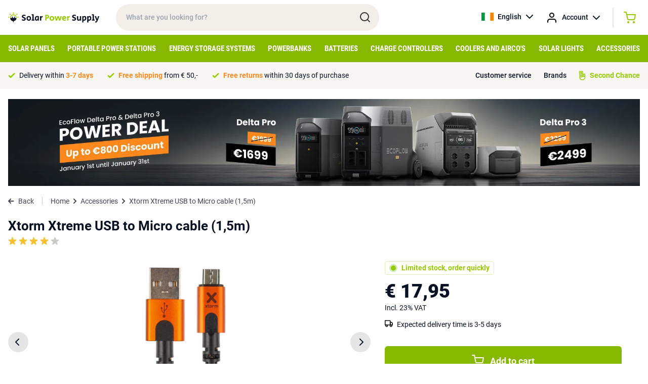

--- FILE ---
content_type: text/html; charset=UTF-8
request_url: https://solarpowersupply.ie/accessories/xtorm-xtreme-usb-to-micro-cable-15m
body_size: 12184
content:
<!DOCTYPE html>
<html lang="en">
<head>
    <meta charset="utf-8">
    <meta http-equiv="Content-Type" content="text/html; charset=utf-8">
    <meta name="viewport" content="width=device-width, initial-scale=1">
    <link rel="stylesheet" href="/css/app.css?id=ac4d74959f810353c4c2cb9ac6c55836" type="text/css" media="screen">
    <meta name="csrf-token" content="cX66eJ9bVWvu9bwsuN9DKuapXuvDJFzeGcYpxG0m">

    
            <meta property="og:title" content="Xtorm Xtreme USB to Micro cable (1,5m)">
        <title>Xtorm Xtreme USB to Micro cable (1,5m)</title>
    
    
            <link rel="canonical" href="https://solarpowersupply.ie/accessories/xtorm-xtreme-usb-to-micro-cable-15m">
    
                        <link rel="alternate" hreflang="nl-NL" href="https://solarpowersupply.nl/accessoires/xtorm-xtreme-usb-to-micro-cable-15m" />
                    <link rel="alternate" hreflang="nl-BE" href="https://solarpowersupply.be/accessoires/xtorm-xtreme-usb-to-micro-cable-15m" />
                    <link rel="alternate" hreflang="de-DE" href="https://solarpowersupply.de/zubehor/xtorm-xtreme-usb-to-micro-cable-15m" />
                    <link rel="alternate" hreflang="de-AT" href="https://solarpowersupply.at/zubehor/xtorm-xtreme-usb-to-micro-cable-15m" />
                    <link rel="alternate" hreflang="en-IE" href="https://solarpowersupply.ie/accessories/xtorm-xtreme-usb-to-micro-cable-15m" />
                    <link rel="alternate" hreflang="en-EU" href="https://solarpowersupply.eu/accessories/xtorm-xtreme-usb-to-micro-cable-15m" />
            
	<meta property="og:url" content="https://solarpowersupply.ie/accessories/xtorm-xtreme-usb-to-micro-cable-15m">
	<meta name="twitter:card" content="summary">
	<meta name="twitter:url" content="https://solarpowersupply.ie/accessories/xtorm-xtreme-usb-to-micro-cable-15m">
    <script type="text/javascript">
        window.taxExemptionSelected = true;
        window.currency = 'EUR';
        window.currencySign = '€';
        window.currencyPosition = 'before';
        window.locale = 'en';
                window.contentDomain = 'https://cdn.solarpowersupply.eu/';
            </script>
            <!-- Google Tag Manager -->
<script>(function(w,d,s,l,i){w[l]=w[l]||[];w[l].push({'gtm.start':
new Date().getTime(),event:'gtm.js'});var f=d.getElementsByTagName(s)[0],
j=d.createElement(s),dl=l!='dataLayer'?'&l='+l:'';j.async=true;j.src=
'https://load.data.solarpowersupply.ie/aydxeukh.js?id='+i+dl;f.parentNode.insertBefore(j,f);
})(window,document,'script','dataLayer','GTM-P67TBJJ');</script>
<!-- End Google Tag Manager -->
    
    <link rel="apple-touch-icon" sizes="180x180" href="https://cdn.solarpowersupply.eu/img/favicons/apple-touch-icon.png">
    <link rel="icon" type="image/png" sizes="32x32" href="https://cdn.solarpowersupply.eu/img/favicons/favicon-32x32.png">
    <link rel="icon" type="image/png" sizes="16x16" href="https://cdn.solarpowersupply.eu/img/favicons/favicon-16x16.png">
    <link rel="manifest" href="/img/favicons/site.webmanifest">
    <link rel="mask-icon" href="https://cdn.solarpowersupply.eu/img/favicons/safari-pinned-tab.svg" color="#101010">
    <link rel="shortcut icon" href="https://cdn.solarpowersupply.eu/img/favicons/favicon.ico">
    <meta name="msapplication-TileColor" content="#2d89ef">
    <meta name="msapplication-config" content="/img/favicons/browserconfig.xml">
    <meta name="theme-color" content="#ffffff">

</head>
<body class="antialiased text-primaryText text-f14 font-body">

    
    <div id="app">
        <section class="py-2 px-4 relative z-20" id="top-bar">
            <div class="max-w-screen-xl mx-auto flex justify-start items-center">
                <div id="mobile-hamburger" class="md:hidden mr-2">
                </div>
                <a href="/" class="pr-8">
                    <img src="https://cdn.solarpowersupply.eu/img/solar-power-supply-logo.svg" alt="Solar Power Supply">
                </a>
                <div class="relative w-72 lg:w-5/12 hidden md:block">
                    <input id="search" class="w-full rounded-full px-5 py-4 font-medium bg-sand outline-none focus:ring-2 ring-green transition" type="text" placeholder="What are you looking for?">
                    <img src="https://cdn.solarpowersupply.eu/img/search.svg" class="absolute right-4 top-[14px]" alt="Search">
                </div>
                <div class="flex font-medium ml-auto">
                    <div class="relative group">
                        <a href="https://solarpowersupply.ie" class="hidden sm:flex items-center space-x-2 hover:bg-lightSand group-hover:bg-lightSand py-3 px-3 rounded-sm transition">
                            <img src="https://cdn.solarpowersupply.eu/img/flags/ie.svg" alt="English" class="w-6 h-4 object-cover">
                            <span>English</span>
                            <img src="https://cdn.solarpowersupply.eu/img/chevron-down-black.svg" alt="Show languages">
                        </a>
                        <div class="absolute left-0 right-0 bg-lightSand hidden group-hover:block rounded-b-sm">
                                                            
                                <a href="https://solarpowersupply.nl/accessoires/xtorm-xtreme-usb-to-micro-cable-15m" class="flex items-center space-x-2 py-2 px-3 hover:bg-white transition">
                                    <img src="https://cdn.solarpowersupply.eu/img/flags/nl.svg" alt="Nederlands" class="w-6 h-4 object-cover">
                                    <span>Nederlands</span>
                                </a>
                                                            
                                <a href="https://solarpowersupply.be/accessoires/xtorm-xtreme-usb-to-micro-cable-15m" class="flex items-center space-x-2 py-2 px-3 hover:bg-white transition">
                                    <img src="https://cdn.solarpowersupply.eu/img/flags/be.svg" alt="Nederlands" class="w-6 h-4 object-cover">
                                    <span>Nederlands</span>
                                </a>
                                                            
                                <a href="https://solarpowersupply.de/zubehor/xtorm-xtreme-usb-to-micro-cable-15m" class="flex items-center space-x-2 py-2 px-3 hover:bg-white transition">
                                    <img src="https://cdn.solarpowersupply.eu/img/flags/de.svg" alt="Deutsch" class="w-6 h-4 object-cover">
                                    <span>Deutsch</span>
                                </a>
                                                            
                                <a href="https://solarpowersupply.at/zubehor/xtorm-xtreme-usb-to-micro-cable-15m" class="flex items-center space-x-2 py-2 px-3 hover:bg-white transition">
                                    <img src="https://cdn.solarpowersupply.eu/img/flags/at.svg" alt="Deutsch" class="w-6 h-4 object-cover">
                                    <span>Deutsch</span>
                                </a>
                                                                                            
                                <a href="https://solarpowersupply.eu/accessories/xtorm-xtreme-usb-to-micro-cable-15m" class="flex items-center space-x-2 py-2 px-3 hover:bg-white transition">
                                    <img src="https://cdn.solarpowersupply.eu/img/flags/eu.svg" alt="English" class="w-6 h-4 object-cover">
                                    <span>English</span>
                                </a>
                                                    </div>
                    </div>
                    <div class="relative group">
                        <a href="https://solarpowersupply.ie/login" class="flex items-center sm:space-x-2 hover:bg-lightSand group-hover:bg-lightSand py-3 px-1 sm:px-3 rounded-sm transition">
                            <img src="https://cdn.solarpowersupply.eu/img/account.svg" alt="Account" >
                            <span class="hidden sm:inline">Account</span>
                            <img src="https://cdn.solarpowersupply.eu/img/chevron-down-black.svg" alt="Show languages" class="hidden sm:inline">
                        </a>
                        <div class="absolute left-0 right-0 bg-lightSand hidden group-hover:block rounded-b-sm">
                                                    </div>
                    </div>
                    <div class="border-l border-r border-grey border-opacity-50 ml-3 mr-3 my-1 hidden sm:block hover:bg-lightSand"></div>
                    <vue-mini-cart url="https://solarpowersupply.ie/cart"></vue-mini-cart>
                    <vue-mini-mail-when-in-stock title="Notify me when in stock" content="Unfortunately the product is currently out of stock. Leave your details and you will receive a message as soon as it is back in stock. Or view the alternatives on the product page." :max-width="500"></vue-mini-mail-when-in-stock>
                </div>
            </div>
        </section>


        <section class="bg-ctaGreen py-2 px-4 md:hidden relative z-10" id="mobile-search">
            <div class="max-w-screen-xl mx-auto">
                <div class="relative">
                    <input id="search-mobile" class="w-full rounded-full px-5 py-[11px] md:py-4 font-medium bg-sand outline-none focus:ring-2 ring-darkSand" type="text" placeholder="What are you looking for?">
                    <img src="https://cdn.solarpowersupply.eu/img/search.svg" class="absolute right-4 top-[9px] md:top-3" alt="Search">
                </div>
            </div>
        </section>


        <section class="bg-ctaGreen px-4 hidden md:block" id="navigation">
            <div class="max-w-screen-xl mx-auto">
                                    <ul class="flex justify-between items-center">
                                                    <li class="menu-item">
                                <a class="block py-3 uppercase font-bold font-caption text-f12 lg:text-f14 xl:text-f15 text-white menu-item-borders transition" href="https://solarpowersupply.ie/solar-panels">Solar Panels</a>
                                                                    <div class="sub-menu bg-white absolute left-0 right-0 py-6 px-4 shadow-lg">
                                        <div class="max-w-screen-xl mx-auto">
                                            <div class="grid grid-cols-12 gap-6">
                                                <div class="col-span-9">

                                                                                                            <a href="https://solarpowersupply.ie/solar-panels" class="font-bold text-darkGreen flex whitespace-nowrap mb-3 group">
                                                            <span class="group-hover:underline">View all solar panels</span>
                                                            <img src="https://cdn.solarpowersupply.eu/img/chevron-right-darkgreen.svg" class="ml-2" alt="Right">
                                                        </a>
                                                    
                                                    <div class="grid grid-cols-12 gap-6">
                                                                                                                        <div class="col-span-4 leading-extra-loose">
                                                                    <h5 class="font-bold">Type of solar panels</h5>

                                                                                                                                            <ul>
                                                                                                                                                            <li  ><a href="https://solarpowersupply.ie/solar-panels/motorhome-solar-panels" class="hover:text-darkGreen hover:font-bold transition">RV solar panels</a></li>
                                                                                                                                                            <li  ><a href="https://solarpowersupply.ie/solar-panels/boat-solar-panels" class="hover:text-darkGreen hover:font-bold transition">Boat solar panels</a></li>
                                                                                                                                                            <li  ><a href="https://solarpowersupply.ie/solar-panels/portable-solar-panels" class="hover:text-darkGreen hover:font-bold transition">Portable solar panels</a></li>
                                                                                                                                                            <li  ><a href="https://solarpowersupply.ie/solar-panels/aluminium-framed-solar-panels" class="hover:text-darkGreen hover:font-bold transition">Aluminium framed solar panels</a></li>
                                                                                                                                                            <li  ><a href="https://solarpowersupply.ie/solar-panels/semi-flexible-solar-panels" class="hover:text-darkGreen hover:font-bold transition">Semi Flexible Solar Panels</a></li>
                                                                                                                                                            <li  ><a href="https://solarpowersupply.ie/solar-panels/usb-usb-c-solar-panels" class="hover:text-darkGreen hover:font-bold transition">USB / USB-C Solar Panels</a></li>
                                                                                                                                                    </ul>
                                                                                                                                    </div>
                                                                                                                        <div class="col-span-4 leading-extra-loose">
                                                                    <h5 class="font-bold">Solar panels by output type</h5>

                                                                                                                                            <ul>
                                                                                                                                                            <li  ><a href="https://solarpowersupply.ie/solar-panels/solar-panels-with-mc4-output" class="hover:text-darkGreen hover:font-bold transition">Solar panels with MC4 output</a></li>
                                                                                                                                                            <li  ><a href="https://solarpowersupply.ie/solar-panels/solar-panels-with-8mm-output" class="hover:text-darkGreen hover:font-bold transition">Solar panels with 8mm output</a></li>
                                                                                                                                                            <li  ><a href="https://solarpowersupply.ie/solar-panels/solar-panels-with-hpp-output" class="hover:text-darkGreen hover:font-bold transition">Solar panels with HPP output</a></li>
                                                                                                                                                            <li  ><a href="https://solarpowersupply.ie/solar-panels/solar-panels-with-usb-a-usb-c-output" class="hover:text-darkGreen hover:font-bold transition">Solar Panels with USB-A / USB-C output</a></li>
                                                                                                                                                            <li  ><a href="https://solarpowersupply.ie/solar-panels/solar-panels-with-anderson-output" class="hover:text-darkGreen hover:font-bold transition">Solar panels with Anderson output</a></li>
                                                                                                                                                            <li  ><a href="https://solarpowersupply.ie/solar-panels/solar-panels-without-adapter-output" class="hover:text-darkGreen hover:font-bold transition">Solar panels without adapter output</a></li>
                                                                                                                                                    </ul>
                                                                                                                                    </div>
                                                                                                                        <div class="col-span-4 leading-extra-loose">
                                                                    <h5 class="font-bold">Brand</h5>

                                                                                                                                            <ul>
                                                                                                                                                            <li  ><a href="https://solarpowersupply.ie/solar-panels/ecoflow-solar-panels" class="hover:text-darkGreen hover:font-bold transition">EcoFlow Solar Panels</a></li>
                                                                                                                                                            <li  ><a href="https://solarpowersupply.ie/solar-panels/bluetti-solar-panels" class="hover:text-darkGreen hover:font-bold transition">Bluetti solar panels</a></li>
                                                                                                                                                            <li  ><a href="https://solarpowersupply.ie/solar-panels/goal-zero-solar-panels" class="hover:text-darkGreen hover:font-bold transition">Goal Zero Solar Panels</a></li>
                                                                                                                                                            <li  ><a href="https://solarpowersupply.ie/solar-panels/wattstunde-solar-panels" class="hover:text-darkGreen hover:font-bold transition">Wattstunde solar panels</a></li>
                                                                                                                                                            <li  ><a href="https://solarpowersupply.ie/solar-panels/anker-solar-panels" class="hover:text-darkGreen hover:font-bold transition">Anker solar panels</a></li>
                                                                                                                                                            <li  ><a href="https://solarpowersupply.ie/solar-panels/solar-power-supply-solar-panels" class="hover:text-darkGreen hover:font-bold transition">Solar Power Supply Solar Panels</a></li>
                                                                                                                                                            <li  ><a href="https://solarpowersupply.ie/solar-panels/sunbeamsystem-solar-panels" class="hover:text-darkGreen hover:font-bold transition">SUNBEAMsystem solar panels</a></li>
                                                                                                                                                            <li  ><a href="https://solarpowersupply.ie/solar-panels/xtorm-solar-panels" class="hover:text-darkGreen hover:font-bold transition">Xtorm Solar Panels</a></li>
                                                                                                                                                            <li  ><a href="https://solarpowersupply.ie/solar-panels/powertraveller-solar-panels" class="hover:text-darkGreen hover:font-bold transition">Powertraveller Solar Panels</a></li>
                                                                                                                                                    </ul>
                                                                                                                                    </div>
                                                                                                                </div>
                                                </div>
                                                <div class="col-span-3">
                                                                                                                                                        </div>
                                            </div>
                                        </div>
                                    </div>
                                                            </li>
                                                    <li class="menu-item">
                                <a class="block py-3 uppercase font-bold font-caption text-f12 lg:text-f14 xl:text-f15 text-white menu-item-borders transition" href="https://solarpowersupply.ie/portable-power-stations">Portable Power Stations</a>
                                                                    <div class="sub-menu bg-white absolute left-0 right-0 py-6 px-4 shadow-lg">
                                        <div class="max-w-screen-xl mx-auto">
                                            <div class="grid grid-cols-12 gap-6">
                                                <div class="col-span-9">

                                                                                                            <a href="https://solarpowersupply.ie/portable-power-stations" class="font-bold text-darkGreen flex whitespace-nowrap mb-3 group">
                                                            <span class="group-hover:underline">View all portable power stations</span>
                                                            <img src="https://cdn.solarpowersupply.eu/img/chevron-right-darkgreen.svg" class="ml-2" alt="Right">
                                                        </a>
                                                    
                                                    <div class="grid grid-cols-12 gap-6">
                                                                                                                        <div class="col-span-4 leading-extra-loose">
                                                                    <h5 class="font-bold">Type of Portable Power Stations</h5>

                                                                                                                                            <ul>
                                                                                                                                                            <li  ><a href="https://solarpowersupply.ie/portable-power-stations/portable-home-batteries" class="hover:text-darkGreen hover:font-bold transition">Portable Home Batteries</a></li>
                                                                                                                                                            <li  ><a href="https://solarpowersupply.ie/portable-power-stations/power-station-with-expandable-capacity" class="hover:text-darkGreen hover:font-bold transition">Power Station with Expandable capacity</a></li>
                                                                                                                                                            <li  ><a href="https://solarpowersupply.ie/portable-power-stations/extra-batteries" class="hover:text-darkGreen hover:font-bold transition">Extra Batteries</a></li>
                                                                                                                                                    </ul>
                                                                                                                                    </div>
                                                                                                                        <div class="col-span-4 leading-extra-loose">
                                                                    <h5 class="font-bold">Brand</h5>

                                                                                                                                            <ul>
                                                                                                                                                            <li  ><a href="https://solarpowersupply.ie/portable-power-stations/ecoflow-portable-power-stations" class="hover:text-darkGreen hover:font-bold transition">EcoFlow Portable Power Stations</a></li>
                                                                                                                                                            <li  ><a href="https://solarpowersupply.ie/portable-power-stations/bluetti-portable-power-stations" class="hover:text-darkGreen hover:font-bold transition">Bluetti Portable Power Stations</a></li>
                                                                                                                                                            <li  ><a href="https://solarpowersupply.ie/portable-power-stations/goal-zero-portable-power-stations" class="hover:text-darkGreen hover:font-bold transition">Goal Zero Portable Power Stations</a></li>
                                                                                                                                                            <li  ><a href="https://solarpowersupply.ie/portable-power-stations/anker-portable-power-stations" class="hover:text-darkGreen hover:font-bold transition">Anker Portable Power Stations</a></li>
                                                                                                                                                            <li  ><a href="https://solarpowersupply.ie/portable-power-stations/xtorm-portable-power-stations" class="hover:text-darkGreen hover:font-bold transition">Xtorm Portable Power Stations</a></li>
                                                                                                                                                    </ul>
                                                                                                                                    </div>
                                                                                                                </div>
                                                </div>
                                                <div class="col-span-3">
                                                                                                                                                        </div>
                                            </div>
                                        </div>
                                    </div>
                                                            </li>
                                                    <li class="menu-item">
                                <a class="block py-3 uppercase font-bold font-caption text-f12 lg:text-f14 xl:text-f15 text-white menu-item-borders transition" href="https://solarpowersupply.ie/plug-in-home-batteries">Energy Storage Systems</a>
                                                                    <div class="sub-menu bg-white absolute left-0 right-0 py-6 px-4 shadow-lg">
                                        <div class="max-w-screen-xl mx-auto">
                                            <div class="grid grid-cols-12 gap-6">
                                                <div class="col-span-9">

                                                                                                            <a href="https://solarpowersupply.ie/plug-in-home-batteries" class="font-bold text-darkGreen flex whitespace-nowrap mb-3 group">
                                                            <span class="group-hover:underline">View all Energy Storage Systems</span>
                                                            <img src="https://cdn.solarpowersupply.eu/img/chevron-right-darkgreen.svg" class="ml-2" alt="Right">
                                                        </a>
                                                    
                                                    <div class="grid grid-cols-12 gap-6">
                                                                                                                        <div class="col-span-4 leading-extra-loose">
                                                                    <h5 class="font-bold">Type of Energy Storage Systems</h5>

                                                                                                                                            <ul>
                                                                                                                                                            <li  ><a href="https://solarpowersupply.ie/plug-in-home-batteries/home-batteries" class="hover:text-darkGreen hover:font-bold transition">Home Batteries</a></li>
                                                                                                                                                            <li  ><a href="https://solarpowersupply.ie/plug-in-home-batteries/balcony-systems" class="hover:text-darkGreen hover:font-bold transition">Balcony Systems</a></li>
                                                                                                                                                            <li  ><a href="https://solarpowersupply.ie/plug-in-home-batteries/motorhome-tiny-house-systems" class="hover:text-darkGreen hover:font-bold transition">Motorhome / Tiny House Systems</a></li>
                                                                                                                                                    </ul>
                                                                                                                                    </div>
                                                                                                                        <div class="col-span-4 leading-extra-loose">
                                                                    <h5 class="font-bold">Brand</h5>

                                                                                                                                            <ul>
                                                                                                                                                            <li  ><a href="https://solarpowersupply.ie/plug-in-home-batteries/bluetti-energy-storage-systems" class="hover:text-darkGreen hover:font-bold transition">Bluetti Energy Storage Systems</a></li>
                                                                                                                                                            <li  ><a href="https://solarpowersupply.ie/plug-in-home-batteries/ecoflow" class="hover:text-darkGreen hover:font-bold transition">Ecoflow Energy Storage Systems</a></li>
                                                                                                                                                            <li  ><a href="https://solarpowersupply.ie/plug-in-home-batteries/anker" class="hover:text-darkGreen hover:font-bold transition">Anker Energy Storage Systems</a></li>
                                                                                                                                                    </ul>
                                                                                                                                    </div>
                                                                                                                </div>
                                                </div>
                                                <div class="col-span-3">
                                                                                                                                                        </div>
                                            </div>
                                        </div>
                                    </div>
                                                            </li>
                                                    <li class="menu-item">
                                <a class="block py-3 uppercase font-bold font-caption text-f12 lg:text-f14 xl:text-f15 text-white menu-item-borders transition" href="https://solarpowersupply.ie/powerbanks">Powerbanks</a>
                                                                    <div class="sub-menu bg-white absolute left-0 right-0 py-6 px-4 shadow-lg">
                                        <div class="max-w-screen-xl mx-auto">
                                            <div class="grid grid-cols-12 gap-6">
                                                <div class="col-span-9">

                                                                                                            <a href="https://solarpowersupply.ie/powerbanks" class="font-bold text-darkGreen flex whitespace-nowrap mb-3 group">
                                                            <span class="group-hover:underline">View all powerbanks</span>
                                                            <img src="https://cdn.solarpowersupply.eu/img/chevron-right-darkgreen.svg" class="ml-2" alt="Right">
                                                        </a>
                                                    
                                                    <div class="grid grid-cols-12 gap-6">
                                                                                                                        <div class="col-span-4 leading-extra-loose">
                                                                    <h5 class="font-bold">Type of powerbanks</h5>

                                                                                                                                            <ul>
                                                                                                                                                            <li  ><a href="https://solarpowersupply.ie/powerbanks/usb-c-power-banks" class="hover:text-darkGreen hover:font-bold transition">USB-C-Powerbanks</a></li>
                                                                                                                                                            <li  ><a href="https://solarpowersupply.ie/powerbanks/usb-a-power-banks" class="hover:text-darkGreen hover:font-bold transition">USB-A Powerbanks</a></li>
                                                                                                                                                            <li  ><a href="https://solarpowersupply.ie/powerbanks/solar-powerbanks" class="hover:text-darkGreen hover:font-bold transition">Solar Powerbanks</a></li>
                                                                                                                                                            <li  ><a href="https://solarpowersupply.ie/powerbanks/wireless-powerbanks" class="hover:text-darkGreen hover:font-bold transition">Wireless Powerbanks</a></li>
                                                                                                                                                            <li  ><a href="https://solarpowersupply.ie/powerbanks/laptop-power-banks" class="hover:text-darkGreen hover:font-bold transition">Laptop Powerbanks</a></li>
                                                                                                                                                            <li  ><a href="https://solarpowersupply.ie/powerbanks/outdoor-power-banks" class="hover:text-darkGreen hover:font-bold transition">Outdoor Powerbanks</a></li>
                                                                                                                                                    </ul>
                                                                                                                                    </div>
                                                                                                                        <div class="col-span-4 leading-extra-loose">
                                                                    <h5 class="font-bold">Powerbanks by brand</h5>

                                                                                                                                            <ul>
                                                                                                                                                            <li  ><a href="https://solarpowersupply.ie/powerbanks/xtorm-power-banks" class="hover:text-darkGreen hover:font-bold transition">Xtorm Powerbanks</a></li>
                                                                                                                                                            <li  ><a href="https://solarpowersupply.ie/powerbanks/ecoflow-power-banks" class="hover:text-darkGreen hover:font-bold transition">EcoFlow Powerbanks</a></li>
                                                                                                                                                            <li  ><a href="https://solarpowersupply.ie/powerbanks/goal-zero-power-banks" class="hover:text-darkGreen hover:font-bold transition">Goal Zero Powerbanks</a></li>
                                                                                                                                                            <li  ><a href="https://solarpowersupply.ie/powerbanks/sunbeamsystem-power-banks" class="hover:text-darkGreen hover:font-bold transition">SUNBEAMsystem Powerbanks</a></li>
                                                                                                                                                    </ul>
                                                                                                                                    </div>
                                                                                                                </div>
                                                </div>
                                                <div class="col-span-3">
                                                                                                                                                        </div>
                                            </div>
                                        </div>
                                    </div>
                                                            </li>
                                                    <li class="menu-item">
                                <a class="block py-3 uppercase font-bold font-caption text-f12 lg:text-f14 xl:text-f15 text-white menu-item-borders transition" href="https://solarpowersupply.ie/batteries">Batteries</a>
                                                            </li>
                                                    <li class="menu-item">
                                <a class="block py-3 uppercase font-bold font-caption text-f12 lg:text-f14 xl:text-f15 text-white menu-item-borders transition" href="https://solarpowersupply.ie/charge-controllers">Charge controllers</a>
                                                            </li>
                                                    <li class="menu-item">
                                <a class="block py-3 uppercase font-bold font-caption text-f12 lg:text-f14 xl:text-f15 text-white menu-item-borders transition" href="https://solarpowersupply.ie/coolers-aircos">Coolers and Airco&#039;s</a>
                                                            </li>
                                                    <li class="menu-item">
                                <a class="block py-3 uppercase font-bold font-caption text-f12 lg:text-f14 xl:text-f15 text-white menu-item-borders transition" href="https://solarpowersupply.ie/solar-lights">Solar Lights</a>
                                                            </li>
                                                    <li class="menu-item">
                                <a class="block py-3 uppercase font-bold font-caption text-f12 lg:text-f14 xl:text-f15 text-white menu-item-borders transition" href="https://solarpowersupply.ie/accessories">Accessories</a>
                                                                    <div class="sub-menu bg-white absolute left-0 right-0 py-6 px-4 shadow-lg">
                                        <div class="max-w-screen-xl mx-auto">
                                            <div class="grid grid-cols-12 gap-6">
                                                <div class="col-span-9">

                                                                                                            <a href="https://solarpowersupply.ie/accessories" class="font-bold text-darkGreen flex whitespace-nowrap mb-3 group">
                                                            <span class="group-hover:underline">View all accessories</span>
                                                            <img src="https://cdn.solarpowersupply.eu/img/chevron-right-darkgreen.svg" class="ml-2" alt="Right">
                                                        </a>
                                                    
                                                    <div class="grid grid-cols-12 gap-6">
                                                                                                                        <div class="col-span-4 leading-extra-loose">
                                                                    <h5 class="font-bold">Cables</h5>

                                                                                                                                            <ul>
                                                                                                                                                            <li  ><a href="https://solarpowersupply.ie/accessories/solar-cables" class="hover:text-darkGreen hover:font-bold transition">Solar cables</a></li>
                                                                                                                                                            <li  ><a href="https://solarpowersupply.ie/accessories/adapter-cables" class="hover:text-darkGreen hover:font-bold transition">Adapter cables</a></li>
                                                                                                                                                            <li  ><a href="https://solarpowersupply.ie/accessories/extension-cables" class="hover:text-darkGreen hover:font-bold transition">Extension cables</a></li>
                                                                                                                                                            <li  ><a href="https://solarpowersupply.ie/accessories/usb-a-cables" class="hover:text-darkGreen hover:font-bold transition">USB-A cables</a></li>
                                                                                                                                                            <li  ><a href="https://solarpowersupply.ie/accessories/usb-c-cables" class="hover:text-darkGreen hover:font-bold transition">USB-C Cables</a></li>
                                                                                                                                                    </ul>
                                                                                                                                    </div>
                                                                                                                        <div class="col-span-4 leading-extra-loose">
                                                                    <h5 class="font-bold">Adapters</h5>

                                                                                                                                            <ul>
                                                                                                                                                            <li  ><a href="https://solarpowersupply.ie/accessories/adapter-cables" class="hover:text-darkGreen hover:font-bold transition">Adapter cables</a></li>
                                                                                                                                                            <li  ><a href="https://solarpowersupply.ie/accessories/psu-ac-adapters" class="hover:text-darkGreen hover:font-bold transition">PSU / AC Adapters</a></li>
                                                                                                                                                            <li  ><a href="https://solarpowersupply.ie/accessories/car-chargers" class="hover:text-darkGreen hover:font-bold transition">Car chargers</a></li>
                                                                                                                                                    </ul>
                                                                                                                                    </div>
                                                                                                                        <div class="col-span-4 leading-extra-loose">
                                                                    <h5 class="font-bold">Inverters / DC chargers</h5>

                                                                                                                                            <ul>
                                                                                                                                                            <li  ><a href="https://solarpowersupply.ie/accessories/230v-inverters" class="hover:text-darkGreen hover:font-bold transition">230V Inverters</a></li>
                                                                                                                                                            <li  ><a href="https://solarpowersupply.ie/accessories/dc-charging-solutions" class="hover:text-darkGreen hover:font-bold transition">DC Charging Solutions</a></li>
                                                                                                                                                    </ul>
                                                                                                                                    </div>
                                                                                                                        <div class="col-span-4 leading-extra-loose">
                                                                    <h5 class="font-bold">Installation supplies</h5>

                                                                                                                                            <ul>
                                                                                                                                                            <li  ><a href="https://solarpowersupply.ie/accessories/mounting-systems" class="hover:text-darkGreen hover:font-bold transition">Mounting systems</a></li>
                                                                                                                                                            <li  ><a href="https://solarpowersupply.ie/accessories/solar-cables" class="hover:text-darkGreen hover:font-bold transition">Solar cables</a></li>
                                                                                                                                                            <li  ><a href="https://solarpowersupply.ie/accessories/glue-kit" class="hover:text-darkGreen hover:font-bold transition">Glue / Kit</a></li>
                                                                                                                                                            <li  ><a href="https://solarpowersupply.ie/accessories/ecoflow-eco-system-accessories" class="hover:text-darkGreen hover:font-bold transition">Ecoflow Eco-System accessories</a></li>
                                                                                                                                                            <li  ><a href="https://solarpowersupply.ie/accessories/displays" class="hover:text-darkGreen hover:font-bold transition">Displays</a></li>
                                                                                                                                                            <li  ><a href="https://solarpowersupply.ie/accessories/travel-bags" class="hover:text-darkGreen hover:font-bold transition">Travel Bags</a></li>
                                                                                                                                                            <li  ><a href="https://solarpowersupply.ie/accessories/smart-devices-accessories" class="hover:text-darkGreen hover:font-bold transition">Smart Devices Accessories</a></li>
                                                                                                                                                    </ul>
                                                                                                                                    </div>
                                                                                                                        <div class="col-span-4 leading-extra-loose">
                                                                    <h5 class="font-bold">Brand</h5>

                                                                                                                                            <ul>
                                                                                                                                                            <li  ><a href="https://solarpowersupply.ie/accessories/goal-zero-accessories" class="hover:text-darkGreen hover:font-bold transition">Goal Zero accessories</a></li>
                                                                                                                                                            <li  ><a href="https://solarpowersupply.ie/accessories/wattstunde-accessories" class="hover:text-darkGreen hover:font-bold transition">Wattstunde accessories</a></li>
                                                                                                                                                            <li  ><a href="https://solarpowersupply.ie/accessories/ecoflow-accessories" class="hover:text-darkGreen hover:font-bold transition">EcoFlow accessories</a></li>
                                                                                                                                                            <li  ><a href="https://solarpowersupply.ie/accessories/bluetti-accessories" class="hover:text-darkGreen hover:font-bold transition">Bluetti accessories</a></li>
                                                                                                                                                            <li  ><a href="https://solarpowersupply.ie/accessories/solar-power-supply-accessories" class="hover:text-darkGreen hover:font-bold transition">Solar Power Supply accessories</a></li>
                                                                                                                                                            <li  ><a href="https://solarpowersupply.ie/accessories/anker-accessories" class="hover:text-darkGreen hover:font-bold transition">Anker accessories</a></li>
                                                                                                                                                            <li  ><a href="https://solarpowersupply.ie/accessories/xtorm-accessories" class="hover:text-darkGreen hover:font-bold transition">Xtorm accessories</a></li>
                                                                                                                                                    </ul>
                                                                                                                                    </div>
                                                                                                                </div>
                                                </div>
                                                <div class="col-span-3">
                                                                                                                                                        </div>
                                            </div>
                                        </div>
                                    </div>
                                                            </li>
                                            </ul>
                            </div>
        </section>

        <section class="py-2 sm:py-3 md:py-4 px-4 bg-lightSand " id="header-usps">
            <div class="max-w-screen-xl mx-auto flex items-center justify-center sm:justify-between">
                                    <ul class="flex space-x-7 style-usps">
                        
                                                                                <li class="items-center flex">
                                <img class="mr-2" src="https://cdn.solarpowersupply.eu/img/usp-check.svg" alt="Check">
                                <div>
                                    Delivery within <strong>3-7 days</strong>
                                </div>
                            </li>
                            
                                                                                                            <li class="items-center hidden md:flex">
                                <img class="mr-2" src="https://cdn.solarpowersupply.eu/img/usp-check.svg" alt="Check">
                                <div>
                                    <strong>Free shipping</strong> from € 50,-
                                </div>
                            </li>
                            
                                                                                                            <li class="items-center hidden lg:flex">
                                <img class="mr-2" src="https://cdn.solarpowersupply.eu/img/usp-check.svg" alt="Check">
                                <div>
                                    <strong>Free returns</strong> within 30 days of purchase
                                </div>
                            </li>
                            
                                                </ul>
                                <ul class="hidden sm:flex items-center space-x-6 font-medium">
                                                                        <li><a href="/customer-service" class="transition hover:text-green">Customer service</a></li>
                                                    <li><a href="/brands" class="transition hover:text-green">Brands</a></li>
                                                                <li><a href="/secondchance" class="flex space-x-2 text-green font-bold"><img src="https://cdn.solarpowersupply.eu/img/tweedekans.svg" alt="Second Chance"> <div>Second Chance</div></a></li>
                </ul>
            </div>
        </section>

                                <section class="pt-5 px-4   " id="top-banner">
                <vue-responsive-image  on-click="https://solarpowersupply.ie/promo/delta-pro-power-deal"  url="https://cdn.solarpowersupply.eu/files/EcoFlow_PowerDeal_2026_Sitewide_IRE-20251231-3.jpg" mobile-url="https://cdn.solarpowersupply.eu/files/EcoFlow_PowerDeal_2026_Sitewide_Mobile_IRE-20251231-3.jpg?class=800" :classes="['max-w-screen-xl mx-auto rounded-md flex flex-col items-start banner w-full']"  >
                                                        </vue-responsive-image>
            </section>
        
                                <section class="px-4" id="breadcrumbs">
                <div class="max-w-screen-xl mx-auto flex items-center pt-5 pb-6 text-secondaryText">
                                            <a href="https://solarpowersupply.ie/accessories" class="flex items-center transition hover:text-green">
                            <img src="https://cdn.solarpowersupply.eu/img/arrow-left-black.svg" class="mr-2" alt="Back">
                                                            <span class="hidden sm:inline">Back</span>
                                <span class="sm:hidden">Accessories</span>
                                                    </a>
                                        <div class="hidden sm:flex items-center">
                                                    <div class="border-l border-black border-opacity-20 mx-4 h-4"></div>
                                                                                                                                        <a href="https://solarpowersupply.ie" class="transition hover:text-green">
                                                            Home
                                                            </a>
                                                                                                                <img src="https://cdn.solarpowersupply.eu/img/chevron-right-black.svg" class="mx-2" alt="Right">
                                                                                        <a href="https://solarpowersupply.ie/accessories" class="transition hover:text-green">
                                                            Accessories
                                                            </a>
                                                                                                                <img src="https://cdn.solarpowersupply.eu/img/chevron-right-black.svg" class="mx-2" alt="Right">
                                                                                        Xtorm Xtreme USB to Micro cable (1,5m)
                                                                        </div>
                </div>
            </section>
        
        <section itemscope itemtype="https://schema.org/Product">
        <section class="md:px-4 md:mb-6">
            <div class="max-w-screen-xl mx-auto">
                <div class="px-4 md:px-0">
                    <h1 class="text-f20 leading-very-tight md:text-f26 font-bold mb-2" itemprop="name">
                                                    Xtorm Xtreme USB to Micro cable (1,5m)
                                            </h1>
                                            <meta itemprop="sku" content="CXX001" />
                                                                <div itemprop="brand" itemtype="https://schema.org/Brand" itemscope>
                            <meta itemprop="name" content="Xtorm" />
                        </div>
                                                                <div class="flex items-center mb-8" >
                            <vue-review-stars class="space-x-1 mr-3" :rating="4"></vue-review-stars>
                                                    </div>
                                    </div>

                                <div class="grid grid-cols-12 gap-7">

                                                                        <link itemprop="image" href="https://cdn.solarpowersupply.eu/files/xtorm-xtreme-usb-to-micro-cable-15m-CXX001-3-20220303.jpg?class=800" />
                                            
                    <vue-product-media  :images="[{&quot;url&quot;:&quot;https:\/\/cdn.solarpowersupply.eu\/files\/xtorm-xtreme-usb-to-micro-cable-15m-CXX001-3-20220303.jpg?class=800&quot;,&quot;mobile_url&quot;:&quot;https:\/\/cdn.solarpowersupply.eu\/files\/xtorm-xtreme-usb-to-micro-cable-15m-CXX001-3-20220303.jpg?class=800&quot;,&quot;thumbnail_url&quot;:&quot;https:\/\/cdn.solarpowersupply.eu\/files\/xtorm-xtreme-usb-to-micro-cable-15m-CXX001-3-20220303.jpg?class=200&quot;,&quot;w&quot;:800,&quot;h&quot;:800,&quot;size_percentage&quot;:&quot;120&quot;},{&quot;url&quot;:&quot;https:\/\/cdn.solarpowersupply.eu\/files\/xtorm-xtreme-usb-to-micro-cable-15m-CXX001-5-20220303.jpg?class=800&quot;,&quot;mobile_url&quot;:&quot;https:\/\/cdn.solarpowersupply.eu\/files\/xtorm-xtreme-usb-to-micro-cable-15m-CXX001-5-20220303.jpg?class=800&quot;,&quot;thumbnail_url&quot;:&quot;https:\/\/cdn.solarpowersupply.eu\/files\/xtorm-xtreme-usb-to-micro-cable-15m-CXX001-5-20220303.jpg?class=200&quot;,&quot;w&quot;:800,&quot;h&quot;:800,&quot;size_percentage&quot;:&quot;120&quot;},{&quot;url&quot;:&quot;https:\/\/cdn.solarpowersupply.eu\/files\/xtorm-xtreme-usb-to-micro-cable-15m-CXX001-2-20220303.jpg?class=800&quot;,&quot;mobile_url&quot;:&quot;https:\/\/cdn.solarpowersupply.eu\/files\/xtorm-xtreme-usb-to-micro-cable-15m-CXX001-2-20220303.jpg?class=800&quot;,&quot;thumbnail_url&quot;:&quot;https:\/\/cdn.solarpowersupply.eu\/files\/xtorm-xtreme-usb-to-micro-cable-15m-CXX001-2-20220303.jpg?class=200&quot;,&quot;w&quot;:800,&quot;h&quot;:800,&quot;size_percentage&quot;:&quot;120&quot;},{&quot;url&quot;:&quot;https:\/\/cdn.solarpowersupply.eu\/files\/xtorm-xtreme-usb-to-micro-cable-15m-CXX001-4-20220303.jpg?class=800&quot;,&quot;mobile_url&quot;:&quot;https:\/\/cdn.solarpowersupply.eu\/files\/xtorm-xtreme-usb-to-micro-cable-15m-CXX001-4-20220303.jpg?class=800&quot;,&quot;thumbnail_url&quot;:&quot;https:\/\/cdn.solarpowersupply.eu\/files\/xtorm-xtreme-usb-to-micro-cable-15m-CXX001-4-20220303.jpg?class=200&quot;,&quot;w&quot;:800,&quot;h&quot;:800,&quot;size_percentage&quot;:&quot;120&quot;},{&quot;url&quot;:&quot;https:\/\/cdn.solarpowersupply.eu\/files\/CXX_XtremeCables_ProductShotsPlus-2-(1)-20220303.jpg?class=800&quot;,&quot;mobile_url&quot;:&quot;https:\/\/cdn.solarpowersupply.eu\/files\/CXX_XtremeCables_ProductShotsPlus-2-(1)-20220303.jpg?class=800&quot;,&quot;thumbnail_url&quot;:&quot;https:\/\/cdn.solarpowersupply.eu\/files\/CXX_XtremeCables_ProductShotsPlus-2-(1)-20220303.jpg?class=200&quot;,&quot;w&quot;:800,&quot;h&quot;:800,&quot;size_percentage&quot;:&quot;120&quot;},{&quot;url&quot;:&quot;https:\/\/cdn.solarpowersupply.eu\/files\/CXX_XtremeCables_ProductShotsPlus-3-(1)-20220303.jpg?class=800&quot;,&quot;mobile_url&quot;:&quot;https:\/\/cdn.solarpowersupply.eu\/files\/CXX_XtremeCables_ProductShotsPlus-3-(1)-20220303.jpg?class=800&quot;,&quot;thumbnail_url&quot;:&quot;https:\/\/cdn.solarpowersupply.eu\/files\/CXX_XtremeCables_ProductShotsPlus-3-(1)-20220303.jpg?class=200&quot;,&quot;w&quot;:800,&quot;h&quot;:800,&quot;size_percentage&quot;:&quot;120&quot;},{&quot;url&quot;:&quot;https:\/\/cdn.solarpowersupply.eu\/files\/CXX_XtremeCables_ProductShotsPlus-4-(1)-20220303.jpg?class=800&quot;,&quot;mobile_url&quot;:&quot;https:\/\/cdn.solarpowersupply.eu\/files\/CXX_XtremeCables_ProductShotsPlus-4-(1)-20220303.jpg?class=800&quot;,&quot;thumbnail_url&quot;:&quot;https:\/\/cdn.solarpowersupply.eu\/files\/CXX_XtremeCables_ProductShotsPlus-4-(1)-20220303.jpg?class=200&quot;,&quot;w&quot;:800,&quot;h&quot;:800,&quot;size_percentage&quot;:&quot;120&quot;},{&quot;url&quot;:&quot;https:\/\/cdn.solarpowersupply.eu\/files\/xtorm-xtreme-usb-to-micro-cable-15m-CXX001-1-20220303.jpg?class=800&quot;,&quot;mobile_url&quot;:&quot;https:\/\/cdn.solarpowersupply.eu\/files\/xtorm-xtreme-usb-to-micro-cable-15m-CXX001-1-20220303.jpg?class=800&quot;,&quot;thumbnail_url&quot;:&quot;https:\/\/cdn.solarpowersupply.eu\/files\/xtorm-xtreme-usb-to-micro-cable-15m-CXX001-1-20220303.jpg?class=200&quot;,&quot;w&quot;:800,&quot;h&quot;:800,&quot;size_percentage&quot;:&quot;120&quot;}]" :videos="[]" :mobile-size="800"    ></vue-product-media>

                    <div class="col-span-12 md:col-span-5 px-4 md:px-0" itemprop="offers" itemscope itemtype="http://schema.org/Offer">
                        <meta itemprop="priceCurrency" content="EUR" />

                        
                        
                        <div class="relative">

                                                    
                                                                    <meta itemprop="itemCondition" content="https://schema.org/NewCondition" />
                                                                            <div class="inline-flex items-center text-green font-bold leading-none border border-green border-opacity-30 py-1 px-2 rounded-sm">
                                            <img src="https://cdn.solarpowersupply.eu/img/in-stock-indicator.svg" alt="In stock" class="mr-2">
                                            Limited stock, order quickly
                                        </div>
                                        <meta itemprop="availability" content="InStock" />
                                                                    
                                                                                    </div>
                        


                        <div class="flex flex-wrap items-end mt-3 mb-3">
                                                                                                <div class=" text-f30 md:text-f38 leading-none font-bold md:font-black mr-3 whitespace-nowrap">
                                                                                    € 17,95
                                                                            </div>
                                
                                                                                                            <meta itemprop="price" content="17.95" />
                                                                                                    
                                                                                                            <span class="w-full mt-1">Incl. 23% VAT</span>
                                                                                                                        </div>

                        
                        
                                                                                    
                                                                    <div class="flex mb-4">
                                        <img src="https://cdn.solarpowersupply.eu/img/truck.svg" alt="Truck" class="mr-2 mb-5">
                                        Expected delivery time is 3-5 days
                                                                            </div>

                                
                            
                                                                                        
                                <div class="md:mr-9">
                                    <vue-add-to-cart button-type="product" type="product" :id="377" :qty="1"></vue-add-to-cart>
                                                                    </div>
                            
                                                                                
                        
                                                                                    <div class="leading-loose text-secondaryText">
                                                                                                                        <div class="flex items-center">
                                                <img src="https://cdn.solarpowersupply.eu/img/usp-check.svg" alt="" class="mr-2">
                                                <div>
                                                    Choose your <strong>own delivery day</strong>
                                                </div>
                                            </div>
                                                                                    <div class="flex items-center">
                                                <img src="https://cdn.solarpowersupply.eu/img/usp-check.svg" alt="" class="mr-2">
                                                <div>
                                                    <strong>Free returns </strong> within 14 days
                                                </div>
                                            </div>
                                                                                    <div class="flex items-center">
                                                <img src="https://cdn.solarpowersupply.eu/img/usp-check.svg" alt="" class="mr-2">
                                                <div>
                                                    pick up at <strong>600+</strong> parcel shops
                                                </div>
                                            </div>
                                                                                                                                                        <div class="flex items-center">
                                            <img src="https://cdn.solarpowersupply.eu/img/usp-check.svg" alt="" class="mr-2">
                                            <div class="flex">
                                                <div class="mr-2">
                                                    <span class="hidden lg:inline">Customer review:</span> Excellent
                                                </div>
                                                <vue-review-stars class="mr-2 items-center space-x-0.5" :rating="4.88"></vue-review-stars>
                                                <div class="font-bold text-primaryText">
                                                    4.88/5
                                                </div>
                                            </div>
                                        </div>
                                                                    </div>
                                                    
                        
                        <hr class="border-t border-lightGrey mt-4 mb-4" />
                                                                                                        <img src="https://cdn.solarpowersupply.eu/files/XTORM logo Dark-breed-20240711.png?class=800" alt="Xtorm" class="w-44 mb-4">
                                                        Cable type: USB to Micro cable<br />
Length: 1.5 meters
                            <hr class="border-t border-lightGrey mt-4 mb-4" />
                                                <div class="flex items-center font-medium">
                            <a href="#product-description" class="hidden md:flex items-center hover:text-green transition">
                                Product description
                                <img src="https://cdn.solarpowersupply.eu/img/chevron-down-black.svg" alt="Down" class="ml-2">
                                <div class="border-l border-black border-opacity-20 mx-4 h-4"></div>
                            </a>

                                                            <vue-compare-toggle type="product" :id="377" :checkbox-classes="['mr-2']"></vue-compare-toggle>
                                                    </div>
                        <hr class="block md:hidden border-t border-lightGrey mt-4 mb-4" />
                    </div>
                </div>
                            </div>
        </section>


                <section class="hidden md:block border-b border-lightGrey px-4">
            <div class="max-w-screen-xl mx-auto text-orange text-center font-bold flex items-center space-x-8">
                                    <a href="#product-description" class="py-4 hover:text-darkSand transition">Product description</a>
                
                                    <a href="#in-the-box" class="py-4 hover:text-darkSand transition">In the box</a>
                                                <a href="#beoordelingen" class="py-4 hover:text-darkSand transition">Reviews</a>
                                                                    <a href="#all-specs" class="py-4 hover:text-darkSand transition">All specifications</a>
                            </div>
        </section>


        <div class="grid">
            
            <section class="px-4">
                <div class="max-w-screen-xl mx-auto md:pt-6">
                    <div class="grid grid-cols-12">
                        <div class="col-span-12 md:col-span-7">
                            <a name="product-description"></a>
                            <h4 class="text-f16 font-bold mb-2">Product description</h4>
                            <vue-product-content>
                                <p>This Xtorm Xtreme USB to Micro cable is designed to be both flexible and strong, ensuring an extremely long life. The cable is made of a multi-layer composite material with a reinforced core. The cables have a smart design with innovations such as XFLEX⁴ and material containing DuPont™ Kevlar® fiber. Suitable for all devices with a Micro USB input.</p>
                            </vue-product-content>

                                                            <div class="border-t border-lightGrey pt-4 md:border-none md:pt-0">
                                    <a name="in-the-box"></a>
                                    <h5 class="text-f16 font-bold mb-1">In the box</h5>
                                    <ul class="list-disc text-secondaryText leading-loose pl-4 columns-2 mb-3 md:mb-6">
                                                                                    <li>Xtorm Xtreme USB to Micro cable (1,5m)</li>
                                                                            </ul>
                                </div>
                            
                            
                                                    </div>
                        <div class="col-span-12 md:col-span-5">
                                                            <hr class="md:hidden border-t border-lightGrey pt-4 md:border-none md:py-0">
                                <a name="beknopte-specificaties"></a>
                                                                    <h4 class="text-f16 font-bold mb-4 md:mb-2">Brief specifications</h4>
                                                                        <vue-product-short-specs :show-go-to="true" :number-of-rows="6" >
                                        <table class="w-full mb-2">
                                            <tbody>
                                                                                                                                                        <tr class="bg-lightSand">
                                                        <td class="p-3 w-1/2 text-secondaryText">Brand</td>
                                                        <td class="p-3 w-1/2 font-bold">Xtorm</td>
                                                    </tr>
                                                                                                                                                        <tr >
                                                        <td class="p-3 w-1/2 text-secondaryText">Artikelnummer</td>
                                                        <td class="p-3 w-1/2 font-bold">CXX001</td>
                                                    </tr>
                                                                                                                                                        <tr class="bg-lightSand">
                                                        <td class="p-3 w-1/2 text-secondaryText">Warranty</td>
                                                        <td class="p-3 w-1/2 font-bold">2 years</td>
                                                    </tr>
                                                                                                                                                        <tr >
                                                        <td class="p-3 w-1/2 text-secondaryText">Dimensions</td>
                                                        <td class="p-3 w-1/2 font-bold">Length: 1,5 meter</td>
                                                    </tr>
                                                                                                                                                        <tr class="bg-lightSand">
                                                        <td class="p-3 w-1/2 text-secondaryText">Weight</td>
                                                        <td class="p-3 w-1/2 font-bold">22 g</td>
                                                    </tr>
                                                                                                                                                        <tr >
                                                        <td class="p-3 w-1/2 text-secondaryText">Material</td>
                                                        <td class="p-3 w-1/2 font-bold">Woven nylon and DuPont™ Kevlar® fiber</td>
                                                    </tr>
                                                                                            </tbody>
                                        </table>
                                    </vue-product-short-specs>
                                                                                        </div>
                    </div>
                    <hr class="border-t border-lightGrey mt-8">
                </div>
            </section>
        </div>

        
        <vue-product-review :product-reviews="{&quot;productId&quot;:377,&quot;productRating&quot;:4,&quot;totalReviews&quot;:0,&quot;totalPages&quot;:0,&quot;reviews&quot;:[]}" product-type="product"></vue-product-review>


        <hr class="max-w-screen-xl mx-auto border-t border-lightGrey my-6">

                    <section class="hidden md:block px-4">
                <div class="max-w-screen-xl mx-auto">
                    <a name="all-specs"></a>
                                            <h4 class="text-f16 font-bold mt-6 mb-2">All specifications</h4>
                                                <table class="w-full mb-2">
                            <tbody>
                                                                    <tr class="bg-lightSand">
                                        <td class="p-3 w-1/3 text-secondaryText">Brand</td>
                                        <td class="p-3 w-2/3 font-bold">Xtorm</td>
                                    </tr>
                                                                    <tr >
                                        <td class="p-3 w-1/3 text-secondaryText">Artikelnummer</td>
                                        <td class="p-3 w-2/3 font-bold">CXX001</td>
                                    </tr>
                                                                    <tr class="bg-lightSand">
                                        <td class="p-3 w-1/3 text-secondaryText">Warranty</td>
                                        <td class="p-3 w-2/3 font-bold">2 years</td>
                                    </tr>
                                                                    <tr >
                                        <td class="p-3 w-1/3 text-secondaryText">Dimensions</td>
                                        <td class="p-3 w-2/3 font-bold">Length: 1,5 meter</td>
                                    </tr>
                                                                    <tr class="bg-lightSand">
                                        <td class="p-3 w-1/3 text-secondaryText">Weight</td>
                                        <td class="p-3 w-2/3 font-bold">22 g</td>
                                    </tr>
                                                                    <tr >
                                        <td class="p-3 w-1/3 text-secondaryText">Material</td>
                                        <td class="p-3 w-2/3 font-bold">Woven nylon and DuPont™ Kevlar® fiber</td>
                                    </tr>
                                                            </tbody>
                        </table>
                                    </div>
            </section>

            <hr class="hidden md:block max-w-screen-xl mx-auto border-t border-lightGrey my-6">
        

        
                    <section class="px-4">
                <div class="max-w-screen-xl mx-auto">
                    <div class="flex justify-between mb-8">
                        <h3 class="text-f16 md:text-f18 font-bold text-orange">
                            I&#039;ve made my choice, this is it!
                        </h3>
                    </div>
                    <div class="grid grid-cols-12 md:gap-10 items-center">
                        <div class="col-span-12 md:col-span-3 md:aspect-w-16 md:aspect-h-16">
                            <div class="p-4">
                                                                    <img src="https://cdn.solarpowersupply.eu/files/xtorm-xtreme-usb-to-micro-cable-15m-CXX001-3-20220303.jpg?class=800" class="w-44 h-44 mx-auto md:mx-0 md:w-full md:h-full object-contain">
                                                            </div>
                        </div>
                        <div class="col-span-12 md:col-span-5">
                                                    <img src="https://cdn.solarpowersupply.eu/files/XTORM logo Dark-breed-20240711.png?class=800" alt="Xtorm" class="w-44 mb-3">
                                                        <div class="text-f18 font-bold leading-tight mb-1">
                                                                    Xtorm Xtreme USB to Micro cable (1,5m)
                                                            </div>
                            Cable type: USB to Micro cable<br />
Length: 1.5 meters
                            <div class="flex items-end mt-4">
                                <div class="text-f30 md:text-f40 font-bold md:font-black leading-none mr-3 ">
                                                                            € 17,95
                                                                    </div>

                                
                            </div>
                                                            <div class="w-full mb-4 mt-1">Incl. 23% VAT</div>
                                                                                       <vue-add-to-cart button-type="product" type="product" :id="377" :qty="1"></vue-add-to-cart>
                                                    </div>
                    </div>
                </div>
            </section>
        
        <hr class="border-none my-4 md:my-6">
            </section>

        <section class="bg-secondaryText text-white" id="need-help">
            <div class="max-w-screen-xl mx-auto grid grid-cols-12 items-center px-4">
                <div class="col-span-12 md:col-span-10 md:pr-12">
                    <div class="flex items-center justify-between pt-4">
                        <div class="text-f16 pr-4 md:pb-8 md:pt-4">
                            <div class="font-bold mb-1">
                                Need help?
                            </div>
                            <div>
                                Contact our <a href="https://solarpowersupply.ie/customer-service" class="text-orange font-bold underline transition hover:text-green">customer service</a>
                            </div>
                        </div>
                        <img class="w-20 md:hidden" src="https://cdn.solarpowersupply.eu/img/customer-support-henry.png" alt="Customer Support">
                    </div>
                    <div class="grid grid-cols-12 gap-4 pb-4">
                         <a href="tel: +44  (0)20 3695 5900" class="col-span-6 lg:col-span-3 bg-white bg-opacity-10 rounded-md mouse-pointer hover:bg-darkSand transition flex flex-col items-center justify-center py-5 px-3 md:px-8 text-center">
                            <img class="mb-2" src="https://cdn.solarpowersupply.eu/img/phone.svg" alt="Phone">
                            <div class="text-green font-bold text-f16 mb-1">
                                +44  (0)20 3695 5900
                            </div>
                            <div>
                                Available on working days from 09:00 to 17:00
                            </div>
                        </a>
                        <a href="https://solarpowersupply.ie/send-email" class="col-span-6 lg:col-span-3 bg-white bg-opacity-10 rounded-md mouse-pointer hover:bg-darkSand transition flex flex-col items-center justify-center py-5 px-3 md:px-8 text-center">
                            <img class="mb-2" src="https://cdn.solarpowersupply.eu/img/mail.svg" alt="Mail">
                            <div class="text-green font-bold text-f16 mb-1">
                                Send an e-mail
                            </div>
                            <div>
                                Answer within 24 hours on working days
                            </div>
                        </a>
                        <a href="#" onclick="Intercom('showNewMessage'); return false;" class="col-span-6 lg:col-span-3 bg-white bg-opacity-10 rounded-md mouse-pointer hover:bg-darkSand transition flex flex-col items-center justify-center py-5 px-3 md:px-8 text-center">
                            <img class="mb-2" src="https://cdn.solarpowersupply.eu/img/chat.svg" alt="Chat">
                            <div class="text-green font-bold text-f16 mb-1">
                                Chat with us
                            </div>
                            <div>
                                Available on working days from 09:00 to 17:00
                            </div>
                        </a>
                        <a href="https://solarpowersupply.ie/customer-service" class="col-span-6 lg:col-span-3 bg-white bg-opacity-10 rounded-md mouse-pointer hover:bg-darkSand transition flex flex-col items-center justify-center py-5 px-3 md:px-8 text-center bg-right-bottom bg-no-repeat" style="background-image: url('https://cdn.solarpowersupply.eu/img/concept-store-map.png');">
                            <img class="mb-2" src="https://cdn.solarpowersupply.eu/img/map-pin.svg" alt="Pin">
                            <div class="text-green font-bold text-f16 mb-1">
                                Visit us!
                            </div>
                            <div>
                                In our Concept Store in Den Helder
                            </div>
                        </a>
                    </div>
                </div>
                <div class="hidden md:block col-span-2 pt-8 order-1 self-end">
                    <img class="mx-auto" src="https://cdn.solarpowersupply.eu/img/customer-support-henry.png" alt="Customer support">
                </div>
            </div>
        </section>


        <section class="px-4" id="payment-methods">
            <div class="max-w-screen-xl mx-auto flex items-center justify-center py-4 flex-wrap">
                                    <img class="w-18 h-7 md:w-20 md:h-8 object-contain mx-1 my-2 md:mx-2" src="https://cdn.solarpowersupply.eu/img/mastercard.png" alt="Mastercard">
                                    <img class="w-18 h-7 md:w-20 md:h-8 object-contain mx-1 my-2 md:mx-2" src="https://cdn.solarpowersupply.eu/img/visa.png" alt="Visa">
                                    <img class="w-18 h-7 md:w-20 md:h-8 object-contain mx-1 my-2 md:mx-2" src="https://cdn.solarpowersupply.eu/img/apple_pay.png" alt="Apple Pay">
                                    <img class="w-18 h-7 md:w-20 md:h-8 object-contain mx-1 my-2 md:mx-2" src="https://cdn.solarpowersupply.eu/img/paypal.png" alt="PayPal">
                                    <img class="w-18 h-7 md:w-20 md:h-8 object-contain mx-1 my-2 md:mx-2" src="https://cdn.solarpowersupply.eu/img/american_express.png" alt="American Express">
                                    <img class="w-18 h-7 md:w-20 md:h-8 object-contain mx-1 my-2 md:mx-2" src="https://cdn.solarpowersupply.eu/img/google_pay.png" alt="Google Pay">
                                    <img class="w-18 h-7 md:w-20 md:h-8 object-contain mx-1 my-2 md:mx-2" src="https://cdn.solarpowersupply.eu/img/maestro.png" alt="Maestro">
                                    <img class="w-18 h-7 md:w-20 md:h-8 object-contain mx-1 my-2 md:mx-2" src="https://cdn.solarpowersupply.eu/img/bank_transfer.png" alt="Bank transfer">
                            </div>
        </section>

        <section class="bg-lightSand py-2 sm:py-3 md:py-4 px-4" id="footer-usps">
            <div class="max-w-screen-xl mx-auto flex items-center justify-center sm:justify-between">
                                    <ul class="flex space-x-7 style-usps">
                        
                                                                                <li class="items-center flex">
                                <img class="mr-2" src="https://cdn.solarpowersupply.eu/img/usp-check.svg" alt="Check">
                                <div>
                                    Delivery within <strong>3-7 days</strong>
                                </div>
                            </li>
                            
                                                                                                            <li class="items-center hidden md:flex">
                                <img class="mr-2" src="https://cdn.solarpowersupply.eu/img/usp-check.svg" alt="Check">
                                <div>
                                    <strong>Free shipping</strong> from € 50,-
                                </div>
                            </li>
                            
                                                                                                            <li class="items-center hidden lg:flex">
                                <img class="mr-2" src="https://cdn.solarpowersupply.eu/img/usp-check.svg" alt="Check">
                                <div>
                                    <strong>Free returns</strong> within 30 days of purchase
                                </div>
                            </li>
                            
                                                </ul>
                                <ul class="hidden sm:flex items-center space-x-6 font-medium">
                                                                        <li><a href="https://helpcenter.solarpowersupply.eu/hc/en-gb" class="transition hover:text-green">Customer service</a></li>
                                                    <li><a href="/brands" class="transition hover:text-green">Brands</a></li>
                                                                <li><a href="/secondchance" class="flex space-x-2 text-green font-bold"><img src="https://cdn.solarpowersupply.eu/img/tweedekans.svg" alt="Second Chance"> <div>Second Chance</div></a></li>
                </ul>
            </div>
        </section>


        <section class="bg-darkGreen text-white px-4" id="footer-navigation">
            <div class="max-w-screen-xl mx-auto py-12">
                <div class="grid grid-cols-12 gap-4">
                    
                    
                                                    <div class="col-span-12 sm:col-span-6 lg:col-span-3 border-b sm:border-none border-white border-opacity-20 pb-2">
                                <div class="flex justify-between" onclick="return toggleFooterNav(this);">
                                    <h5 class="text-f16 font-bold mb-1">Customer service</h5>
                                    <img src="https://cdn.solarpowersupply.eu/img/chevron-down-white.svg" alt="Down" class="sm:hidden footer-nav-indicator">
                                </div>
                                                                    <ul class="leading-loose footer-nav">
                                                                                    <li  ><a class="hover:text-black transition" href="https://solarpowersupply.ie/order">Order</a></li>
                                                                                    <li  ><a class="hover:text-black transition" href="https://solarpowersupply.ie/business-ordering">Business ordering</a></li>
                                                                                    <li  ><a class="hover:text-black transition" href="https://solarpowersupply.ie/payment">Payment</a></li>
                                                                                    <li  ><a class="hover:text-black transition" href="https://solarpowersupply.ie/delivery">Delivery</a></li>
                                                                                    <li  ><a class="hover:text-black transition" href="https://solarpowersupply.ie/returns-exchanges">Returns &amp; exchanges</a></li>
                                                                                    <li  ><a class="hover:text-black transition" href="https://www.solarpowersupply.ie/rma">Submit return or repair</a></li>
                                                                                    <li  ><a class="hover:text-black transition" href="https://solarpowersupply.ie/warranty-and-services">Warranty &amp; services</a></li>
                                                                                    <li  ><a class="hover:text-black transition" href="https://solarpowersupply.ie/second-chance-products">Second Chance Products</a></li>
                                                                                    <li  ><a class="hover:text-black transition" href="https://solarpowersupply.ie/concept-store">Concept Store</a></li>
                                                                                    <li  class="mt-3"  ><a class="hover:text-black transition" href="/customer-service">&gt;&gt; To customer service</a></li>
                                                                                                                    </ul>
                                                                                            </div>

                            
                                                                                <div class="col-span-12 sm:col-span-6 lg:col-span-3 border-b sm:border-none border-white border-opacity-20 pb-2">
                                <div class="flex justify-between" onclick="return toggleFooterNav(this);">
                                    <h5 class="text-f16 font-bold mb-1">Knowledge base</h5>
                                    <img src="https://cdn.solarpowersupply.eu/img/chevron-down-white.svg" alt="Down" class="sm:hidden footer-nav-indicator">
                                </div>
                                                                    <ul class="leading-loose footer-nav">
                                                                                    <li  ><a class="hover:text-black transition" href="https://solarpowersupply.ie/how-does-a-solar-panel-work">How does a solar panel work?</a></li>
                                                                                    <li  ><a class="hover:text-black transition" href="https://solarpowersupply.ie/what-is-a-portable-power-station">What is a portable power station?</a></li>
                                                                                    <li  ><a class="hover:text-black transition" href="https://solarpowersupply.ie/optimize-solar-output">Optimize solar output</a></li>
                                                                                    <li  ><a class="hover:text-black transition" href="https://solarpowersupply.ie/camper-off-grid-systems">Camper off-grid systems</a></li>
                                                                                                                    </ul>
                                                                                            </div>

                            
                                                                                <div class="col-span-12 sm:col-span-6 lg:col-span-3 border-b sm:border-none border-white border-opacity-20 pb-2">
                                <div class="flex justify-between" onclick="return toggleFooterNav(this);">
                                    <h5 class="text-f16 font-bold mb-1">Applications</h5>
                                    <img src="https://cdn.solarpowersupply.eu/img/chevron-down-white.svg" alt="Down" class="sm:hidden footer-nav-indicator">
                                </div>
                                                                    <ul class="leading-loose footer-nav">
                                                                                    <li  ><a class="hover:text-black transition" href="https://solarpowersupply.ie/camper-off-grid-systems">Camper off-grid systems</a></li>
                                                                                    <li  ><a class="hover:text-black transition" href="https://solarpowersupply.ie/ups-backup-power-solutions">UPS Backup power solutions</a></li>
                                                                                    <li  ><a class="hover:text-black transition" href="https://solarpowersupply.ie/boat-off-grid-systems">Boat off-grid systems</a></li>
                                                                                    <li  ><a class="hover:text-black transition" href="https://solarpowersupply.ie/compact-travel-tools">Compact Travel Tools</a></li>
                                                                                    <li  ><a class="hover:text-black transition" href="https://solarpowersupply.ie/delta-3-series">EcoFlow Delta 3 series</a></li>
                                                                                                                    </ul>
                                                                                            </div>

                            
                                                                                <div class="col-span-12 sm:col-span-6 lg:col-span-3 border-b sm:border-none border-white border-opacity-20 pb-2">
                                <div class="flex justify-between" onclick="return toggleFooterNav(this);">
                                    <h5 class="text-f16 font-bold mb-1">Solar Power Supply</h5>
                                    <img src="https://cdn.solarpowersupply.eu/img/chevron-down-white.svg" alt="Down" class="sm:hidden footer-nav-indicator">
                                </div>
                                                                    <ul class="leading-loose footer-nav">
                                                                                    <li  ><a class="hover:text-black transition" href="https://solarpowersupply.ie/about-solar-power-supply">About Solar Power Supply</a></li>
                                                                                    <li  ><a class="hover:text-black transition" href="https://solarpowersupply.ie/terms-and-conditions">Terms and conditions</a></li>
                                                                                    <li  ><a class="hover:text-black transition" href="https://solarpowersupply.ie/cookie-statement">Cookie Statement</a></li>
                                                                                    <li  ><a class="hover:text-black transition" href="https://solarpowersupply.ie/privacy-policy">Privacy policy</a></li>
                                                                                    <li  ><a class="hover:text-black transition" href="https://solarpowersupply.ie/black-friday-deals">Black Friday Deals</a></li>
                                                                                                                    </ul>
                                                                                                                                <div class="mt-8">
                                    <div class="text-f16 font-bold mb-2">
                                        Follow us
                                    </div>
                                    <div class="flex items-center gap-7">
                                                                                                                                    <a href="https://www.facebook.com/solarpowersupply.eu/" target="_blank" class="hover:opacity-60">
                                                    <img src="https://cdn.solarpowersupply.eu/img/social-icons/facebook.svg" />
                                                </a>
                                                                                                                                                                                <a href="https://www.instagram.com/solarpowersupply.eu/" target="_blank" class="hover:opacity-60">
                                                    <img src="https://cdn.solarpowersupply.eu/img/social-icons/instagram.svg" />
                                                </a>
                                                                                                                                                                                <a href="https://www.youtube.com/@solarpowersupply-eu" target="_blank" class="hover:opacity-60">
                                                    <img src="https://cdn.solarpowersupply.eu/img/social-icons/youtube.svg" />
                                                </a>
                                                                                                                                                                                <a href="https://twitter.com/sps_eu" target="_blank" class="hover:opacity-60">
                                                    <img src="https://cdn.solarpowersupply.eu/img/social-icons/x.svg" />
                                                </a>
                                                                                                                                                                                <a href="https://www.tiktok.com/@solarpowersupply.eu" target="_blank" class="hover:opacity-60">
                                                    <img src="https://cdn.solarpowersupply.eu/img/social-icons/tiktok.svg" />
                                                </a>
                                                                                                                                                                                <a href="https://nl.pinterest.com/solarpowersupply/" target="_blank" class="hover:opacity-60">
                                                    <img src="https://cdn.solarpowersupply.eu/img/social-icons/pinterest.svg" />
                                                </a>
                                                                                                                        </div>
                                </div>
                                                                                        </div>

                            
                                                
                    
                </div>
            </div>
        </section>


        <section class="bg-darkGreen2 text-white py-4 px-4">
            <div class="max-w-screen-xl mx-auto flex justify-between flex-col md:flex-row gap-y-2">
                <div>
                    © 2013 - 2026 - Solar Power Supply B.V.
                </div>
                                    <a href="https://www.trustedshops.eu/buyerrating/info_X7D16C90F89F59965A10B95B191D765DE.html" target="_blank" class="flex items-center flex-wrap gap-x-2 gap-y-1">
                        <div>Customer reviews:</div>
                        <vue-review-stars class="space-x-0.5" :rating="4.88"></vue-review-stars>
                        <div class="font-bold">
                            4.88
                        </div>
                        <div class="mx-2">
                            Excellent
                        </div>
                        <div class="flex items-center gap-2">
                            <div>
                                391 reviews
                            </div>
                            <img class="w-6 h-6" src="https://cdn.solarpowersupply.eu/img/trusted-eshops.png" alt="Trusted e-shops guarantee">
                        </div>
                    </a>
                            </div>
        </section>

                    <vue-mobile-menu :menu="{&quot;items&quot;:[{&quot;name&quot;:&quot;Solar Panels&quot;,&quot;url&quot;:&quot;https:\/\/solarpowersupply.ie\/solar-panels&quot;,&quot;children&quot;:[{&quot;name&quot;:&quot;Type of solar panels&quot;,&quot;children&quot;:[{&quot;name&quot;:&quot;RV solar panels&quot;,&quot;url&quot;:&quot;https:\/\/solarpowersupply.ie\/solar-panels\/motorhome-solar-panels&quot;},{&quot;name&quot;:&quot;Boat solar panels&quot;,&quot;url&quot;:&quot;https:\/\/solarpowersupply.ie\/solar-panels\/boat-solar-panels&quot;},{&quot;name&quot;:&quot;Portable solar panels&quot;,&quot;url&quot;:&quot;https:\/\/solarpowersupply.ie\/solar-panels\/portable-solar-panels&quot;},{&quot;name&quot;:&quot;Aluminium framed solar panels&quot;,&quot;url&quot;:&quot;https:\/\/solarpowersupply.ie\/solar-panels\/aluminium-framed-solar-panels&quot;},{&quot;name&quot;:&quot;Semi Flexible Solar Panels&quot;,&quot;url&quot;:&quot;https:\/\/solarpowersupply.ie\/solar-panels\/semi-flexible-solar-panels&quot;},{&quot;name&quot;:&quot;USB \/ USB-C Solar Panels&quot;,&quot;url&quot;:&quot;https:\/\/solarpowersupply.ie\/solar-panels\/usb-usb-c-solar-panels&quot;}]},{&quot;name&quot;:&quot;Solar panels by output type&quot;,&quot;children&quot;:[{&quot;name&quot;:&quot;Solar panels with MC4 output&quot;,&quot;url&quot;:&quot;https:\/\/solarpowersupply.ie\/solar-panels\/solar-panels-with-mc4-output&quot;},{&quot;name&quot;:&quot;Solar panels with 8mm output&quot;,&quot;url&quot;:&quot;https:\/\/solarpowersupply.ie\/solar-panels\/solar-panels-with-8mm-output&quot;},{&quot;name&quot;:&quot;Solar panels with HPP output&quot;,&quot;url&quot;:&quot;https:\/\/solarpowersupply.ie\/solar-panels\/solar-panels-with-hpp-output&quot;},{&quot;name&quot;:&quot;Solar Panels with USB-A \/ USB-C output&quot;,&quot;url&quot;:&quot;https:\/\/solarpowersupply.ie\/solar-panels\/solar-panels-with-usb-a-usb-c-output&quot;},{&quot;name&quot;:&quot;Solar panels with Anderson output&quot;,&quot;url&quot;:&quot;https:\/\/solarpowersupply.ie\/solar-panels\/solar-panels-with-anderson-output&quot;},{&quot;name&quot;:&quot;Solar panels without adapter output&quot;,&quot;url&quot;:&quot;https:\/\/solarpowersupply.ie\/solar-panels\/solar-panels-without-adapter-output&quot;}]},{&quot;name&quot;:&quot;Brand&quot;,&quot;children&quot;:[{&quot;name&quot;:&quot;EcoFlow Solar Panels&quot;,&quot;url&quot;:&quot;https:\/\/solarpowersupply.ie\/solar-panels\/ecoflow-solar-panels&quot;},{&quot;name&quot;:&quot;Bluetti solar panels&quot;,&quot;url&quot;:&quot;https:\/\/solarpowersupply.ie\/solar-panels\/bluetti-solar-panels&quot;},{&quot;name&quot;:&quot;Goal Zero Solar Panels&quot;,&quot;url&quot;:&quot;https:\/\/solarpowersupply.ie\/solar-panels\/goal-zero-solar-panels&quot;},{&quot;name&quot;:&quot;Wattstunde solar panels&quot;,&quot;url&quot;:&quot;https:\/\/solarpowersupply.ie\/solar-panels\/wattstunde-solar-panels&quot;},{&quot;name&quot;:&quot;Anker solar panels&quot;,&quot;url&quot;:&quot;https:\/\/solarpowersupply.ie\/solar-panels\/anker-solar-panels&quot;},{&quot;name&quot;:&quot;Solar Power Supply Solar Panels&quot;,&quot;url&quot;:&quot;https:\/\/solarpowersupply.ie\/solar-panels\/solar-power-supply-solar-panels&quot;},{&quot;name&quot;:&quot;SUNBEAMsystem solar panels&quot;,&quot;url&quot;:&quot;https:\/\/solarpowersupply.ie\/solar-panels\/sunbeamsystem-solar-panels&quot;},{&quot;name&quot;:&quot;Xtorm Solar Panels&quot;,&quot;url&quot;:&quot;https:\/\/solarpowersupply.ie\/solar-panels\/xtorm-solar-panels&quot;},{&quot;name&quot;:&quot;Powertraveller Solar Panels&quot;,&quot;url&quot;:&quot;https:\/\/solarpowersupply.ie\/solar-panels\/powertraveller-solar-panels&quot;}]}]},{&quot;name&quot;:&quot;Portable Power Stations&quot;,&quot;url&quot;:&quot;https:\/\/solarpowersupply.ie\/portable-power-stations&quot;,&quot;children&quot;:[{&quot;name&quot;:&quot;Type of Portable Power Stations&quot;,&quot;children&quot;:[{&quot;name&quot;:&quot;Portable Home Batteries&quot;,&quot;url&quot;:&quot;https:\/\/solarpowersupply.ie\/portable-power-stations\/portable-home-batteries&quot;},{&quot;name&quot;:&quot;Power Station with Expandable capacity&quot;,&quot;url&quot;:&quot;https:\/\/solarpowersupply.ie\/portable-power-stations\/power-station-with-expandable-capacity&quot;},{&quot;name&quot;:&quot;Extra Batteries&quot;,&quot;url&quot;:&quot;https:\/\/solarpowersupply.ie\/portable-power-stations\/extra-batteries&quot;}]},{&quot;name&quot;:&quot;Brand&quot;,&quot;children&quot;:[{&quot;name&quot;:&quot;EcoFlow Portable Power Stations&quot;,&quot;url&quot;:&quot;https:\/\/solarpowersupply.ie\/portable-power-stations\/ecoflow-portable-power-stations&quot;},{&quot;name&quot;:&quot;Bluetti Portable Power Stations&quot;,&quot;url&quot;:&quot;https:\/\/solarpowersupply.ie\/portable-power-stations\/bluetti-portable-power-stations&quot;},{&quot;name&quot;:&quot;Goal Zero Portable Power Stations&quot;,&quot;url&quot;:&quot;https:\/\/solarpowersupply.ie\/portable-power-stations\/goal-zero-portable-power-stations&quot;},{&quot;name&quot;:&quot;Anker Portable Power Stations&quot;,&quot;url&quot;:&quot;https:\/\/solarpowersupply.ie\/portable-power-stations\/anker-portable-power-stations&quot;},{&quot;name&quot;:&quot;Xtorm Portable Power Stations&quot;,&quot;url&quot;:&quot;https:\/\/solarpowersupply.ie\/portable-power-stations\/xtorm-portable-power-stations&quot;}]}]},{&quot;name&quot;:&quot;Energy Storage Systems&quot;,&quot;url&quot;:&quot;https:\/\/solarpowersupply.ie\/plug-in-home-batteries&quot;,&quot;children&quot;:[{&quot;name&quot;:&quot;Type of Energy Storage Systems&quot;,&quot;children&quot;:[{&quot;name&quot;:&quot;Home Batteries&quot;,&quot;url&quot;:&quot;https:\/\/solarpowersupply.ie\/plug-in-home-batteries\/home-batteries&quot;},{&quot;name&quot;:&quot;Balcony Systems&quot;,&quot;url&quot;:&quot;https:\/\/solarpowersupply.ie\/plug-in-home-batteries\/balcony-systems&quot;},{&quot;name&quot;:&quot;Motorhome \/ Tiny House Systems&quot;,&quot;url&quot;:&quot;https:\/\/solarpowersupply.ie\/plug-in-home-batteries\/motorhome-tiny-house-systems&quot;}]},{&quot;name&quot;:&quot;Brand&quot;,&quot;children&quot;:[{&quot;name&quot;:&quot;Bluetti Energy Storage Systems&quot;,&quot;url&quot;:&quot;https:\/\/solarpowersupply.ie\/plug-in-home-batteries\/bluetti-energy-storage-systems&quot;},{&quot;name&quot;:&quot;Ecoflow Energy Storage Systems&quot;,&quot;url&quot;:&quot;https:\/\/solarpowersupply.ie\/plug-in-home-batteries\/ecoflow&quot;},{&quot;name&quot;:&quot;Anker Energy Storage Systems&quot;,&quot;url&quot;:&quot;https:\/\/solarpowersupply.ie\/plug-in-home-batteries\/anker&quot;}]}]},{&quot;name&quot;:&quot;Powerbanks&quot;,&quot;url&quot;:&quot;https:\/\/solarpowersupply.ie\/powerbanks&quot;,&quot;children&quot;:[{&quot;name&quot;:&quot;Type of powerbanks&quot;,&quot;children&quot;:[{&quot;name&quot;:&quot;USB-C-Powerbanks&quot;,&quot;url&quot;:&quot;https:\/\/solarpowersupply.ie\/powerbanks\/usb-c-power-banks&quot;},{&quot;name&quot;:&quot;USB-A Powerbanks&quot;,&quot;url&quot;:&quot;https:\/\/solarpowersupply.ie\/powerbanks\/usb-a-power-banks&quot;},{&quot;name&quot;:&quot;Solar Powerbanks&quot;,&quot;url&quot;:&quot;https:\/\/solarpowersupply.ie\/powerbanks\/solar-powerbanks&quot;},{&quot;name&quot;:&quot;Wireless Powerbanks&quot;,&quot;url&quot;:&quot;https:\/\/solarpowersupply.ie\/powerbanks\/wireless-powerbanks&quot;},{&quot;name&quot;:&quot;Laptop Powerbanks&quot;,&quot;url&quot;:&quot;https:\/\/solarpowersupply.ie\/powerbanks\/laptop-power-banks&quot;},{&quot;name&quot;:&quot;Outdoor Powerbanks&quot;,&quot;url&quot;:&quot;https:\/\/solarpowersupply.ie\/powerbanks\/outdoor-power-banks&quot;}]},{&quot;name&quot;:&quot;Powerbanks by brand&quot;,&quot;children&quot;:[{&quot;name&quot;:&quot;Xtorm Powerbanks&quot;,&quot;url&quot;:&quot;https:\/\/solarpowersupply.ie\/powerbanks\/xtorm-power-banks&quot;},{&quot;name&quot;:&quot;EcoFlow Powerbanks&quot;,&quot;url&quot;:&quot;https:\/\/solarpowersupply.ie\/powerbanks\/ecoflow-power-banks&quot;},{&quot;name&quot;:&quot;Goal Zero Powerbanks&quot;,&quot;url&quot;:&quot;https:\/\/solarpowersupply.ie\/powerbanks\/goal-zero-power-banks&quot;},{&quot;name&quot;:&quot;SUNBEAMsystem Powerbanks&quot;,&quot;url&quot;:&quot;https:\/\/solarpowersupply.ie\/powerbanks\/sunbeamsystem-power-banks&quot;}]}]},{&quot;name&quot;:&quot;Batteries&quot;,&quot;url&quot;:&quot;https:\/\/solarpowersupply.ie\/batteries&quot;,&quot;children&quot;:[]},{&quot;name&quot;:&quot;Charge controllers&quot;,&quot;url&quot;:&quot;https:\/\/solarpowersupply.ie\/charge-controllers&quot;,&quot;children&quot;:[]},{&quot;name&quot;:&quot;Coolers and Airco&#039;s&quot;,&quot;url&quot;:&quot;https:\/\/solarpowersupply.ie\/coolers-aircos&quot;,&quot;children&quot;:[]},{&quot;name&quot;:&quot;Solar Lights&quot;,&quot;url&quot;:&quot;https:\/\/solarpowersupply.ie\/solar-lights&quot;,&quot;children&quot;:[]},{&quot;name&quot;:&quot;Accessories&quot;,&quot;url&quot;:&quot;https:\/\/solarpowersupply.ie\/accessories&quot;,&quot;children&quot;:[{&quot;name&quot;:&quot;Cables&quot;,&quot;children&quot;:[{&quot;name&quot;:&quot;Solar cables&quot;,&quot;url&quot;:&quot;https:\/\/solarpowersupply.ie\/accessories\/solar-cables&quot;},{&quot;name&quot;:&quot;Adapter cables&quot;,&quot;url&quot;:&quot;https:\/\/solarpowersupply.ie\/accessories\/adapter-cables&quot;},{&quot;name&quot;:&quot;Extension cables&quot;,&quot;url&quot;:&quot;https:\/\/solarpowersupply.ie\/accessories\/extension-cables&quot;},{&quot;name&quot;:&quot;USB-A cables&quot;,&quot;url&quot;:&quot;https:\/\/solarpowersupply.ie\/accessories\/usb-a-cables&quot;},{&quot;name&quot;:&quot;USB-C Cables&quot;,&quot;url&quot;:&quot;https:\/\/solarpowersupply.ie\/accessories\/usb-c-cables&quot;}]},{&quot;name&quot;:&quot;Adapters&quot;,&quot;children&quot;:[{&quot;name&quot;:&quot;Adapter cables&quot;,&quot;url&quot;:&quot;https:\/\/solarpowersupply.ie\/accessories\/adapter-cables&quot;},{&quot;name&quot;:&quot;PSU \/ AC Adapters&quot;,&quot;url&quot;:&quot;https:\/\/solarpowersupply.ie\/accessories\/psu-ac-adapters&quot;},{&quot;name&quot;:&quot;Car chargers&quot;,&quot;url&quot;:&quot;https:\/\/solarpowersupply.ie\/accessories\/car-chargers&quot;}]},{&quot;name&quot;:&quot;Inverters \/ DC chargers&quot;,&quot;children&quot;:[{&quot;name&quot;:&quot;230V Inverters&quot;,&quot;url&quot;:&quot;https:\/\/solarpowersupply.ie\/accessories\/230v-inverters&quot;},{&quot;name&quot;:&quot;DC Charging Solutions&quot;,&quot;url&quot;:&quot;https:\/\/solarpowersupply.ie\/accessories\/dc-charging-solutions&quot;}]},{&quot;name&quot;:&quot;Installation supplies&quot;,&quot;children&quot;:[{&quot;name&quot;:&quot;Mounting systems&quot;,&quot;url&quot;:&quot;https:\/\/solarpowersupply.ie\/accessories\/mounting-systems&quot;},{&quot;name&quot;:&quot;Solar cables&quot;,&quot;url&quot;:&quot;https:\/\/solarpowersupply.ie\/accessories\/solar-cables&quot;},{&quot;name&quot;:&quot;Glue \/ Kit&quot;,&quot;url&quot;:&quot;https:\/\/solarpowersupply.ie\/accessories\/glue-kit&quot;},{&quot;name&quot;:&quot;Ecoflow Eco-System accessories&quot;,&quot;url&quot;:&quot;https:\/\/solarpowersupply.ie\/accessories\/ecoflow-eco-system-accessories&quot;},{&quot;name&quot;:&quot;Displays&quot;,&quot;url&quot;:&quot;https:\/\/solarpowersupply.ie\/accessories\/displays&quot;},{&quot;name&quot;:&quot;Travel Bags&quot;,&quot;url&quot;:&quot;https:\/\/solarpowersupply.ie\/accessories\/travel-bags&quot;},{&quot;name&quot;:&quot;Smart Devices Accessories&quot;,&quot;url&quot;:&quot;https:\/\/solarpowersupply.ie\/accessories\/smart-devices-accessories&quot;}]},{&quot;name&quot;:&quot;Brand&quot;,&quot;children&quot;:[{&quot;name&quot;:&quot;Goal Zero accessories&quot;,&quot;url&quot;:&quot;https:\/\/solarpowersupply.ie\/accessories\/goal-zero-accessories&quot;},{&quot;name&quot;:&quot;Wattstunde accessories&quot;,&quot;url&quot;:&quot;https:\/\/solarpowersupply.ie\/accessories\/wattstunde-accessories&quot;},{&quot;name&quot;:&quot;EcoFlow accessories&quot;,&quot;url&quot;:&quot;https:\/\/solarpowersupply.ie\/accessories\/ecoflow-accessories&quot;},{&quot;name&quot;:&quot;Bluetti accessories&quot;,&quot;url&quot;:&quot;https:\/\/solarpowersupply.ie\/accessories\/bluetti-accessories&quot;},{&quot;name&quot;:&quot;Solar Power Supply accessories&quot;,&quot;url&quot;:&quot;https:\/\/solarpowersupply.ie\/accessories\/solar-power-supply-accessories&quot;},{&quot;name&quot;:&quot;Anker accessories&quot;,&quot;url&quot;:&quot;https:\/\/solarpowersupply.ie\/accessories\/anker-accessories&quot;},{&quot;name&quot;:&quot;Xtorm accessories&quot;,&quot;url&quot;:&quot;https:\/\/solarpowersupply.ie\/accessories\/xtorm-accessories&quot;}]}]}],&quot;secondary_items&quot;:[{&quot;name&quot;:&quot;Customer service&quot;,&quot;url&quot;:&quot;\/customer-service&quot;},{&quot;name&quot;:&quot;Brands&quot;,&quot;url&quot;:&quot;\/brands&quot;}],&quot;websites&quot;:[{&quot;name&quot;:&quot;Nederlands&quot;,&quot;url&quot;:&quot;https:\/\/solarpowersupply.nl&quot;,&quot;flag&quot;:&quot;https:\/\/cdn.solarpowersupply.eu\/img\/flags\/nl.svg&quot;,&quot;active&quot;:false},{&quot;name&quot;:&quot;Nederlands&quot;,&quot;url&quot;:&quot;https:\/\/solarpowersupply.be&quot;,&quot;flag&quot;:&quot;https:\/\/cdn.solarpowersupply.eu\/img\/flags\/be.svg&quot;,&quot;active&quot;:false},{&quot;name&quot;:&quot;Deutsch&quot;,&quot;url&quot;:&quot;https:\/\/solarpowersupply.de&quot;,&quot;flag&quot;:&quot;https:\/\/cdn.solarpowersupply.eu\/img\/flags\/de.svg&quot;,&quot;active&quot;:false},{&quot;name&quot;:&quot;Deutsch&quot;,&quot;url&quot;:&quot;https:\/\/solarpowersupply.at&quot;,&quot;flag&quot;:&quot;https:\/\/cdn.solarpowersupply.eu\/img\/flags\/at.svg&quot;,&quot;active&quot;:false},{&quot;name&quot;:&quot;English&quot;,&quot;url&quot;:&quot;https:\/\/solarpowersupply.ie&quot;,&quot;flag&quot;:&quot;https:\/\/cdn.solarpowersupply.eu\/img\/flags\/ie.svg&quot;,&quot;active&quot;:true},{&quot;name&quot;:&quot;English&quot;,&quot;url&quot;:&quot;https:\/\/solarpowersupply.eu&quot;,&quot;flag&quot;:&quot;https:\/\/cdn.solarpowersupply.eu\/img\/flags\/eu.svg&quot;,&quot;active&quot;:false}],&quot;second_chance&quot;:{&quot;name&quot;:&quot;Second Chance&quot;,&quot;url&quot;:&quot;\/secondchance&quot;}}">
            </vue-mobile-menu>
        

        <vue-mini-compare></vue-mini-compare>
    </div>

    <script type="text/javascript">
            document.addEventListener("DOMContentLoaded", function(event) {
                _gte('view_item', {
                    ecommerce: {
                        currency: window.currency,
                        value: 17.95,
                        items: [{
                            item_id: 'CXX001',
                            item_name:'Xtorm Xtreme USB to Micro cable (1,5m)',
                            currency: window.currency,
                             price: 17.95,                             item_brand:  'Xtorm'  ,
                            quantity: 1,
                                                        item_category: 'Accessories',
                                                    }],
                    }
                });
            });
        </script>
    <script type="text/javascript" src="/js/app.js?id=d0e096b1ad5976dfa625c8857b267570"></script>
    <script src="https://www.google.com/recaptcha/api.js"></script>

            <!-- Google Tag Manager (noscript) -->
<noscript><iframe src="https://load.data.solarpowersupply.nl/ns.html?id=GTM-P67TBJJ"
height="0" width="0" style="display:none;visibility:hidden"></iframe></noscript>
<!-- End Google Tag Manager (noscript) -->
<script type="text/javascript">
(function() {
var ws = document.createElement('script'); ws.type = 'text/javascript'; ws.async = true;
ws.src = ('https:' == document.location.protocol ? 'https://' : 'http://') + 'static.spotlersearch.com/custom/119789/snippet.js';
var s = document.getElementsByTagName('script')[0]; s.parentNode.insertBefore(ws, s);
var ws = document.createElement("script"); ws.type = "text/javascript"; ws.async = true;
ws.src = ('https:' == document.location.protocol ? 'https://' : 'http://') + 'spotlersearchanalytics.com/insights.js';
var s = document.getElementsByTagName('script')[0]; s.parentNode.insertBefore(ws, s);
})();
</script>
    
    

</body>
</html>


--- FILE ---
content_type: text/css; charset=utf-8
request_url: https://static.spotlersearch.com/custom/119789/1/combined.css
body_size: 99934
content:
@charset "utf-8";#sooqr{padding:0}html body div.sooqrSearchContainer.sooqrSearchContainer-119789-1{width:100%;max-width:100%;background:#fff;border-top:1px solid #e5e5e5;border-radius:0;box-shadow:none;margin:0 auto 40px;padding:10px 0 0 1rem;text-align:left;z-index:19!important;left:unset!important}html body div.sooqrSearchContainer.sooqrSearchContainer-119789-1 div.sooqrSearchResultsContainer div.sooqrSearchResults div.sqr-options,html body div.sooqrSearchContainer.sooqrSearchContainer-119789-1 div.sooqrSearchOptionsMobile div.sqr-options{background:#f9f9f9;border-bottom:1px solid #dadada;padding:5px 10px 5px 15px;display:inline-block;width:100%;-webkit-border-radius:0 4px 0 0;border-radius:0 4px 0 0}html body div.sooqrSearchContainer.sooqrSearchContainer-119789-1 div.sooqrSearchResultsContainer div.sooqrSearchResults div.sqr-options div.sqr-sort,html body div.sooqrSearchContainer.sooqrSearchContainer-119789-1 div.sooqrSearchOptionsMobile div.sqr-options div.sqr-sort{padding:0;float:left}html body div.sooqrSearchContainer.sooqrSearchContainer-119789-1 div.sooqrSearchResultsContainer div.sooqrSearchResults div.sqr-options div.sqr-sort label,html body div.sooqrSearchContainer.sooqrSearchContainer-119789-1 div.sooqrSearchOptionsMobile div.sqr-options div.sqr-sort label{float:left;margin-right:1em}html body div.sooqrSearchContainer.sooqrSearchContainer-119789-1 div.sooqrSearchResultsContainer div.sooqrSearchResults div.sqr-options div.sqr-views label,html body div.sooqrSearchContainer.sooqrSearchContainer-119789-1 div.sooqrSearchOptionsMobile div.sqr-options div.sqr-views label{float:left}html body div.sooqrSearchContainer.sooqrSearchContainer-119789-1 div.sooqrSearchResultsContainer div.sooqrSearchResults div.sqr-options div.sqr-views ul,html body div.sooqrSearchContainer.sooqrSearchContainer-119789-1 div.sooqrSearchOptionsMobile div.sqr-options div.sqr-views ul{margin:4px 0 0 0;padding:0;float:left}html body div.sooqrSearchContainer.sooqrSearchContainer-119789-1 div.sooqrSearchResultsContainer div.sooqrSearchResults div.sqr-options div.sqr-views ul li,html body div.sooqrSearchContainer.sooqrSearchContainer-119789-1 div.sooqrSearchOptionsMobile div.sqr-options div.sqr-views ul li{list-style-type:none;float:left;font-size:0;color:transparent;width:21px;height:21px;margin-right:15px;background-color:#898989;cursor:pointer;background-size:21px auto;background-repeat:no-repeat}html body div.sooqrSearchContainer.sooqrSearchContainer-119789-1 div.sooqrSearchResultsContainer div.sooqrSearchResults div.sqr-options div.sqr-views ul li.sqr-active,html body div.sooqrSearchContainer.sooqrSearchContainer-119789-1 div.sooqrSearchOptionsMobile div.sqr-options div.sqr-views ul li.sqr-active{background-color:#414141;cursor:default}html body div.sooqrSearchContainer.sooqrSearchContainer-119789-1 div.sooqrSearchResultsContainer div.sooqrSearchResults div.sqr-options div.sqr-views ul li.sqr-grid,html body div.sooqrSearchContainer.sooqrSearchContainer-119789-1 div.sooqrSearchOptionsMobile div.sqr-options div.sqr-views ul li.sqr-grid{background-image:url(../../../global/image/v4/bg_view_grid.png)}html body div.sooqrSearchContainer.sooqrSearchContainer-119789-1 div.sooqrSearchResultsContainer div.sooqrSearchResults div.sqr-options div.sqr-views ul li.sqr-detail,html body div.sooqrSearchContainer.sooqrSearchContainer-119789-1 div.sooqrSearchOptionsMobile div.sqr-options div.sqr-views ul li.sqr-detail{background-image:url(../../../global/image/v4/bg_view_detail.png)}html body div.sooqrSearchContainer.sooqrSearchContainer-119789-1 div.sooqrSearchResultsContainer div.sooqrSearchResults div.sqr-options div.sqr-views ul li.sqr-list,html body div.sooqrSearchContainer.sooqrSearchContainer-119789-1 div.sooqrSearchOptionsMobile div.sqr-options div.sqr-views ul li.sqr-list{background-image:url(../../../global/image/v4/bg_view_list.png)}html body div.sooqrSearchContainer.sooqrSearchContainer-119789-1 div.sooqrSearchResultsContainer div.sooqrSearchResults div.sqr-options.sqr-fixed,html body div.sooqrSearchContainer.sooqrSearchContainer-119789-1 div.sooqrSearchOptionsMobile div.sqr-options.sqr-fixed{position:fixed;top:0}html body div.sooqrSearchContainer.sooqrSearchContainer-119789-1 .sqr-closeButton{cursor:pointer;float:right;padding:7px 30px 7px 12px;color:#fff;background:#9d9d9d url(../../../global/image/v4/close_icon.png) right center no-repeat;background-position:right 10px center;background-size:13px auto;border-radius:4px;font-weight:700;text-transform:capitalize;border:0;-webkit-transition:background-color .3s ease;-moz-transition:background-color .3s ease;-ms-transition:background-color .3s ease;-o-transition:background-color .3s ease;transition:background-color .3s ease;line-height:normal}html body div.sooqrSearchContainer.sooqrSearchContainer-119789-1 .sqr-closeButton:hover{background-color:#818181}html body div.sooqrSearchContainer.sooqrSearchContainer-119789-1 div.sooqrSearchFilters{width:30%;padding:10px 14px;min-height:400px;float:left;-webkit-border-radius:4px 0 0 0;border-radius:4px 0 0 0}html body div.sooqrSearchContainer.sooqrSearchContainer-119789-1 div.sooqrSearchFilters form{float:none}html body div.sooqrSearchContainer.sooqrSearchContainer-119789-1 div.sooqrSearchFilters div.sooqrFilterText{border-bottom:1px solid #e5e5e5;padding:0 0 15px 0}html body div.sooqrSearchContainer.sooqrSearchContainer-119789-1 div.sooqrSearchFilters div.sooqrFilterText p.sooqrFilterTextResults{font-weight:700}html body div.sooqrSearchContainer.sooqrSearchContainer-119789-1 div.sooqrSearchFilters div.sooqrFilterText p.sooqrFilterTextResults span{font-weight:700}html body div.sooqrSearchContainer.sooqrSearchContainer-119789-1 div.sooqrSearchFilters #sooqrLogo{background:url(../../../global/image/v4/bysooqr.png) no-repeat center center transparent;height:50px;font-size:0;line-height:0;display:block;margin:auto}html body div.sooqrSearchContainer.sooqrSearchContainer-119789-1 div.sooqrSearchFilters a.sqr-powered-by-branding{padding-top:15px;border-top:1px solid #e5e5e5;display:block}html body div.sooqrSearchContainer.sooqrSearchContainer-119789-1 div.sooqrSearchFilters a.sqr-powered-by-branding .sqr-powered-by{width:93px;height:auto;display:block;margin:0 auto}html body div.sooqrSearchContainer.sooqrSearchContainer-119789-1 div.sooqrSearchFilters a.sqr-powered-by-branding .sqr-logo{width:50px;height:auto;display:block;margin:10px auto 0 auto;-webkit-filter:grayscale(100%);-webkit-transition:-webkit-filter .3s ease,opacity .3s ease;transition:opacity .3s ease;opacity:.5}html body div.sooqrSearchContainer.sooqrSearchContainer-119789-1 div.sooqrSearchFilters a.sqr-powered-by-branding:hover .sqr-logo{-webkit-filter:grayscale(0%);opacity:1}html body div.sooqrSearchContainer.sooqrSearchContainer-119789-1 div.sooqrSearchFilters h2{color:#fff;border-bottom:1px solid #dfdfdf;height:44px;background-color:#414141;font-size:20px;font-family:Arial;line-height:44px;padding:0 0 0 17px;margin:0}html body div.sooqrSearchContainer.sooqrSearchContainer-119789-1 div.sooqrSearchFilters .sqr-reset-filters{float:right}html body div.sooqrSearchContainer.sooqrSearchContainer-119789-1 div.sooqrSearchFilters .sqr-reset-filters a{visibility:hidden;color:#414141;text-decoration:none;border-bottom:1px solid #414141}html body div.sooqrSearchContainer.sooqrSearchContainer-119789-1 div.sooqrSearchFilters div.sqr-active-filters{display:none;padding:15px;background-color:#f3f3f3;border-right:1px solid #dfdfdf}html body div.sooqrSearchContainer.sooqrSearchContainer-119789-1 div.sooqrSearchFilters div.sqr-active-filters h3{font-size:14px;font-weight:700;padding:0;margin:0}html body div.sooqrSearchContainer.sooqrSearchContainer-119789-1 div.sooqrSearchFilters div.sqr-active-filters ul{padding:0;margin:0;margin-top:15px}html body div.sooqrSearchContainer.sooqrSearchContainer-119789-1 div.sooqrSearchFilters div.sqr-active-filters ul li{list-style-type:none;padding-left:18px;background-image:url(../../../global/image/v4/tick_grey.png);background-repeat:no-repeat;background-position:left center;color:#575757;height:20px;line-height:20px}html body div.sooqrSearchContainer.sooqrSearchContainer-119789-1 div.sooqrSearchFilters div.sqr-active-filters ul li span{float:right;width:14px;height:20px;font-size:0;color:transparent;line-height:0;background-image:url(../../../global/image/v4/close_small_grey.png);cursor:pointer;background-repeat:no-repeat;background-position:0 3px}html body div.sooqrSearchContainer.sooqrSearchContainer-119789-1 div.sooqrSearchFilters div.searchFilterGroup h2{cursor:pointer;background-image:url(../../../global/image/v4/bg_button.png);background-position:top left;background-repeat:repeat-x;border:1px solid #414141;height:31px;line-height:31px;font-family:Arial;font-size:14px;font-weight:700;padding:0 0 0 17px}html body div.sooqrSearchContainer.sooqrSearchContainer-119789-1 div.sooqrSearchFilters div.searchFilterGroup div.searchFilter.collapsed div.searchFilterValues,html body div.sooqrSearchContainer.sooqrSearchContainer-119789-1 div.sooqrSearchFilters div.searchFilterGroup div.searchFilter.collapsed div.searchFilterShowAllValues,html body div.sooqrSearchContainer.sooqrSearchContainer-119789-1 div.sooqrSearchFilters div.searchFilterGroup div.searchFilter.collapsed div.searchFilterHideAllValues{display:none}html body div.sooqrSearchContainer.sooqrSearchContainer-119789-1 div.sooqrSearchFilters div.searchFilterGroup div.searchFilter.collapsed label{background-image:url(../../../global/image/v4/arrow_black_close.png)}html body div.sooqrSearchContainer.sooqrSearchContainer-119789-1 div.sooqrSearchFilters div.searchFilter{padding:0 0 15px 0;margin:10px 0 0 0;border-bottom:1px solid #e5e5e5}html body div.sooqrSearchContainer.sooqrSearchContainer-119789-1 div.sooqrSearchFilters div.searchFilter label{display:block;background:url(../../../global/image/v4/arrow_black_open.png) no-repeat right center;padding:0 20px 0 0;font-size:14px;font-weight:700;height:31px;line-height:31px;cursor:pointer;-webkit-touch-callout:none;-webkit-user-select:none;-khtml-user-select:none;-moz-user-select:none;-ms-user-select:none;user-select:none}html body div.sooqrSearchContainer.sooqrSearchContainer-119789-1 div.sooqrSearchFilters div.searchFilter div.searchFilterValues{overflow:auto}html body div.sooqrSearchContainer.sooqrSearchContainer-119789-1 div.sooqrSearchFilters div.searchFilter div.searchFilterValues div.disabled{opacity:.3;filter:Alpha(opacity=30)}html body div.sooqrSearchContainer.sooqrSearchContainer-119789-1 div.sooqrSearchFilters div.searchFilter div.searchFilterValues label{display:inline;font-weight:400;border:0;background:none;padding:0;height:20px;line-height:20px;font-size:15px}html body div.sooqrSearchContainer.sooqrSearchContainer-119789-1 div.sooqrSearchFilters div.searchFilter div.searchFilterValues div.searchFilterFieldMultiselect,html body div.sooqrSearchContainer.sooqrSearchContainer-119789-1 div.sooqrSearchFilters div.searchFilter div.searchFilterValues div.searchFilterFieldSelect,html body div.sooqrSearchContainer.sooqrSearchContainer-119789-1 div.sooqrSearchFilters div.searchFilter div.searchFilterValues div.searchFilterField,html body div.sooqrSearchContainer.sooqrSearchContainer-119789-1 div.sooqrSearchFilters div.searchFilter div.searchFilterValues div.searchFilterFieldRadio{white-space:nowrap;max-width:99%;overflow:hidden;padding:5px 0}html body div.sooqrSearchContainer.sooqrSearchContainer-119789-1 div.sooqrSearchFilters div.searchFilter div.searchFilterValues div.searchFilterFieldMultiselect:hover span,html body div.sooqrSearchContainer.sooqrSearchContainer-119789-1 div.sooqrSearchFilters div.searchFilter div.searchFilterValues div.searchFilterFieldSelect:hover span,html body div.sooqrSearchContainer.sooqrSearchContainer-119789-1 div.sooqrSearchFilters div.searchFilter div.searchFilterValues div.searchFilterField:hover span,html body div.sooqrSearchContainer.sooqrSearchContainer-119789-1 div.sooqrSearchFilters div.searchFilter div.searchFilterValues div.searchFilterFieldRadio:hover span{background-color:#929292}html body div.sooqrSearchContainer.sooqrSearchContainer-119789-1 div.sooqrSearchFilters div.searchFilter div.searchFilterValues div.searchFilterFieldMultiselect:hover span.ui-slider-handle,html body div.sooqrSearchContainer.sooqrSearchContainer-119789-1 div.sooqrSearchFilters div.searchFilter div.searchFilterValues div.searchFilterFieldSelect:hover span.ui-slider-handle,html body div.sooqrSearchContainer.sooqrSearchContainer-119789-1 div.sooqrSearchFilters div.searchFilter div.searchFilterValues div.searchFilterField:hover span.ui-slider-handle,html body div.sooqrSearchContainer.sooqrSearchContainer-119789-1 div.sooqrSearchFilters div.searchFilter div.searchFilterValues div.searchFilterFieldRadio:hover span.ui-slider-handle{background-color:unset}html body div.sooqrSearchContainer.sooqrSearchContainer-119789-1 div.sooqrSearchFilters div.searchFilter div.searchFilterValues div.searchFilterFieldMultiselect:hover label,html body div.sooqrSearchContainer.sooqrSearchContainer-119789-1 div.sooqrSearchFilters div.searchFilter div.searchFilterValues div.searchFilterFieldSelect:hover label,html body div.sooqrSearchContainer.sooqrSearchContainer-119789-1 div.sooqrSearchFilters div.searchFilter div.searchFilterValues div.searchFilterField:hover label,html body div.sooqrSearchContainer.sooqrSearchContainer-119789-1 div.sooqrSearchFilters div.searchFilter div.searchFilterValues div.searchFilterFieldRadio:hover label{color:#636363}html body div.sooqrSearchContainer.sooqrSearchContainer-119789-1 div.sooqrSearchFilters div.searchFilter div.searchFilterValues div.searchFilterFieldMultiselect input,html body div.sooqrSearchContainer.sooqrSearchContainer-119789-1 div.sooqrSearchFilters div.searchFilter div.searchFilterValues div.searchFilterFieldSelect input,html body div.sooqrSearchContainer.sooqrSearchContainer-119789-1 div.sooqrSearchFilters div.searchFilter div.searchFilterValues div.searchFilterField input,html body div.sooqrSearchContainer.sooqrSearchContainer-119789-1 div.sooqrSearchFilters div.searchFilter div.searchFilterValues div.searchFilterFieldRadio input{float:left;display:block;vertical-align:middle}html body div.sooqrSearchContainer.sooqrSearchContainer-119789-1 div.sooqrSearchFilters div.searchFilter div.searchFilterValues div.searchFilterFieldMultiselect label,html body div.sooqrSearchContainer.sooqrSearchContainer-119789-1 div.sooqrSearchFilters div.searchFilter div.searchFilterValues div.searchFilterFieldSelect label,html body div.sooqrSearchContainer.sooqrSearchContainer-119789-1 div.sooqrSearchFilters div.searchFilter div.searchFilterValues div.searchFilterField label,html body div.sooqrSearchContainer.sooqrSearchContainer-119789-1 div.sooqrSearchFilters div.searchFilter div.searchFilterValues div.searchFilterFieldRadio label{float:left;display:block;max-width:75%;overflow:hidden;text-overflow:ellipsis;margin:-4px 0 0 4px;-webkit-transition:color .3s ease;-moz-transition:color .3s ease;-ms-transition:color .3s ease;-o-transition:color .3s ease;transition:color .3s ease}html body div.sooqrSearchContainer.sooqrSearchContainer-119789-1 div.sooqrSearchFilters div.searchFilter div.searchFilterValues div.searchFilterFieldMultiselect label.active,html body div.sooqrSearchContainer.sooqrSearchContainer-119789-1 div.sooqrSearchFilters div.searchFilter div.searchFilterValues div.searchFilterFieldSelect label.active,html body div.sooqrSearchContainer.sooqrSearchContainer-119789-1 div.sooqrSearchFilters div.searchFilter div.searchFilterValues div.searchFilterField label.active,html body div.sooqrSearchContainer.sooqrSearchContainer-119789-1 div.sooqrSearchFilters div.searchFilter div.searchFilterValues div.searchFilterFieldRadio label.active{color:#414141}html body div.sooqrSearchContainer.sooqrSearchContainer-119789-1 div.sooqrSearchFilters div.searchFilter div.searchFilterValues div.searchFilterFieldMultiselect label.active:hover,html body div.sooqrSearchContainer.sooqrSearchContainer-119789-1 div.sooqrSearchFilters div.searchFilter div.searchFilterValues div.searchFilterFieldSelect label.active:hover,html body div.sooqrSearchContainer.sooqrSearchContainer-119789-1 div.sooqrSearchFilters div.searchFilter div.searchFilterValues div.searchFilterField label.active:hover,html body div.sooqrSearchContainer.sooqrSearchContainer-119789-1 div.sooqrSearchFilters div.searchFilter div.searchFilterValues div.searchFilterFieldRadio label.active:hover{color:#414141}html body div.sooqrSearchContainer.sooqrSearchContainer-119789-1 div.sooqrSearchFilters div.searchFilter div.searchFilterValues div.searchFilterFieldMultiselect span,html body div.sooqrSearchContainer.sooqrSearchContainer-119789-1 div.sooqrSearchFilters div.searchFilter div.searchFilterValues div.searchFilterFieldSelect span,html body div.sooqrSearchContainer.sooqrSearchContainer-119789-1 div.sooqrSearchFilters div.searchFilter div.searchFilterValues div.searchFilterField span,html body div.sooqrSearchContainer.sooqrSearchContainer-119789-1 div.sooqrSearchFilters div.searchFilter div.searchFilterValues div.searchFilterFieldRadio span{display:block;min-width:10px;padding:3px 6px;font-size:12px;font-weight:700;line-height:1;color:#fff;text-align:center;white-space:nowrap;vertical-align:baseline;background-color:#C9C9C9;border-radius:10px;float:right;margin:-4px 0 0 0;-webkit-transition:background-color .3s ease;-moz-transition:background-color .3s ease;-ms-transition:background-color .3s ease;-o-transition:background-color .3s ease;transition:background-color .3s ease}html body div.sooqrSearchContainer.sooqrSearchContainer-119789-1 div.sooqrSearchFilters div.searchFilter div.searchFilterValues div.searchFilterFieldMultiselect span:before,html body div.sooqrSearchContainer.sooqrSearchContainer-119789-1 div.sooqrSearchFilters div.searchFilter div.searchFilterValues div.searchFilterFieldSelect span:before,html body div.sooqrSearchContainer.sooqrSearchContainer-119789-1 div.sooqrSearchFilters div.searchFilter div.searchFilterValues div.searchFilterField span:before,html body div.sooqrSearchContainer.sooqrSearchContainer-119789-1 div.sooqrSearchFilters div.searchFilter div.searchFilterValues div.searchFilterFieldRadio span:before{content:''}html body div.sooqrSearchContainer.sooqrSearchContainer-119789-1 div.sooqrSearchFilters div.searchFilter div.searchFilterValues div.searchFilterFieldMultiselect span:after,html body div.sooqrSearchContainer.sooqrSearchContainer-119789-1 div.sooqrSearchFilters div.searchFilter div.searchFilterValues div.searchFilterFieldSelect span:after,html body div.sooqrSearchContainer.sooqrSearchContainer-119789-1 div.sooqrSearchFilters div.searchFilter div.searchFilterValues div.searchFilterField span:after,html body div.sooqrSearchContainer.sooqrSearchContainer-119789-1 div.sooqrSearchFilters div.searchFilter div.searchFilterValues div.searchFilterFieldRadio span:after{content:''}html body div.sooqrSearchContainer.sooqrSearchContainer-119789-1 div.sooqrSearchFilters div.searchFilter div.searchFilterValues div.searchFilterFieldMultiselect span.active,html body div.sooqrSearchContainer.sooqrSearchContainer-119789-1 div.sooqrSearchFilters div.searchFilter div.searchFilterValues div.searchFilterFieldSelect span.active,html body div.sooqrSearchContainer.sooqrSearchContainer-119789-1 div.sooqrSearchFilters div.searchFilter div.searchFilterValues div.searchFilterField span.active,html body div.sooqrSearchContainer.sooqrSearchContainer-119789-1 div.sooqrSearchFilters div.searchFilter div.searchFilterValues div.searchFilterFieldRadio span.active{background-color:#414141}html body div.sooqrSearchContainer.sooqrSearchContainer-119789-1 div.sooqrSearchFilters div.searchFilter div.searchFilterValues div.searchFilterFieldTree div.searchFilterFieldTreeSubvalues,html body div.sooqrSearchContainer.sooqrSearchContainer-119789-1 div.sooqrSearchFilters div.searchFilter div.searchFilterValues div.searchFilterFieldRadiotree div.searchFilterFieldRadiotreeSubvalues{margin-left:1em}html body div.sooqrSearchContainer.sooqrSearchContainer-119789-1 div.sooqrSearchFilters div.searchFilter div.searchFilterValues div.searchFilterFieldLocation input{display:inline}html body div.sooqrSearchContainer.sooqrSearchContainer-119789-1 div.sooqrSearchFilters div.searchFilter div.searchFilterValues div.searchFilterFieldLocation button{background:transparent;border:0;background-image:url(../../../global/image/v4/geolocation.png)}html body div.sooqrSearchContainer.sooqrSearchContainer-119789-1 div.sooqrSearchFilters div.searchFilter div.searchFilterShowAllValues,html body div.sooqrSearchContainer.sooqrSearchContainer-119789-1 div.sooqrSearchFilters div.searchFilter div.searchFilterHideAllValues{text-align:left}html body div.sooqrSearchContainer.sooqrSearchContainer-119789-1 div.sooqrSearchFilters div.searchFilter div.searchFilterShowAllValues a,html body div.sooqrSearchContainer.sooqrSearchContainer-119789-1 div.sooqrSearchFilters div.searchFilter div.searchFilterShowAllValues a:link,html body div.sooqrSearchContainer.sooqrSearchContainer-119789-1 div.sooqrSearchFilters div.searchFilter div.searchFilterHideAllValues a,html body div.sooqrSearchContainer.sooqrSearchContainer-119789-1 div.sooqrSearchFilters div.searchFilter div.searchFilterHideAllValues a:link{color:#414141;font-size:14px}html body div.sooqrSearchContainer.sooqrSearchContainer-119789-1 div.sooqrSearchFilters div.searchFilter div.searchFilterShowAllValues a:hover,html body div.sooqrSearchContainer.sooqrSearchContainer-119789-1 div.sooqrSearchFilters div.searchFilter div.searchFilterShowAllValues a:link:hover,html body div.sooqrSearchContainer.sooqrSearchContainer-119789-1 div.sooqrSearchFilters div.searchFilter div.searchFilterHideAllValues a:hover,html body div.sooqrSearchContainer.sooqrSearchContainer-119789-1 div.sooqrSearchFilters div.searchFilter div.searchFilterHideAllValues a:link:hover{text-decoration:underline}html body div.sooqrSearchContainer.sooqrSearchContainer-119789-1 div.sooqrSearchFilters div.searchFilter div.searchFilterShowAllValues a:before,html body div.sooqrSearchContainer.sooqrSearchContainer-119789-1 div.sooqrSearchFilters div.searchFilter div.searchFilterShowAllValues a:link:before,html body div.sooqrSearchContainer.sooqrSearchContainer-119789-1 div.sooqrSearchFilters div.searchFilter div.searchFilterHideAllValues a:before,html body div.sooqrSearchContainer.sooqrSearchContainer-119789-1 div.sooqrSearchFilters div.searchFilter div.searchFilterHideAllValues a:link:before{content:'+';background-color:#414141;width:16px;height:15px;margin-right:5px;display:inline-block;line-height:15px;text-align:center;color:#fff;border-radius:3px}html body div.sooqrSearchContainer.sooqrSearchContainer-119789-1 div.sooqrSearchFilters div.searchFilter div.searchFilterHideAllValues a:before,html body div.sooqrSearchContainer.sooqrSearchContainer-119789-1 div.sooqrSearchFilters div.searchFilter div.searchFilterHideAllValues a:link:before{content:'-'}html body div.sooqrSearchContainer.sooqrSearchContainer-119789-1 div.sooqrSearchFilters div.searchFilter div.searchFilterFieldDualslider{margin:.5em 0;height:auto;position:relative;max-width:none;overflow:hidden}html body div.sooqrSearchContainer.sooqrSearchContainer-119789-1 div.sooqrSearchFilters div.searchFilter div.searchFilterFieldDualslider div.ui-slider.ui-slider-horizontal{height:3px;background:#cecece;margin:0 6% 30px;top:.8em}html body div.sooqrSearchContainer.sooqrSearchContainer-119789-1 div.sooqrSearchFilters div.searchFilter div.searchFilterFieldDualslider .ui-widget-content{background:none;border:0}html body div.sooqrSearchContainer.sooqrSearchContainer-119789-1 div.sooqrSearchFilters div.searchFilter div.searchFilterFieldDualslider a.ui-slider-handle{width:29px;height:23px;border:0;color:#fff;cursor:pointer;top:0;margin-top:-9px;background-color:transparent;background-size:29px 23px;background-repeat:no-repeat;margin-left:-15px}html body div.sooqrSearchContainer.sooqrSearchContainer-119789-1 div.sooqrSearchFilters div.searchFilter div.searchFilterFieldDualslider div.searchFilterField.searchFilterFieldDualslider.active:hover span.ui-slider-handle,html body div.sooqrSearchContainer.sooqrSearchContainer-119789-1 div.sooqrSearchFilters div.searchFilter div.searchFilterFieldDualslider div.searchFilterField.searchFilterFieldDualslider:hover div.searchFilterSlider span.ui-slider-handle{background-color:unset;border:5px solid red}html body div.sooqrSearchContainer.sooqrSearchContainer-119789-1 div.sooqrSearchFilters div.searchFilter div.searchFilterFieldDualslider span.ui-slider-handle{border:none;height:23px;width:29px;top:-5px}html body div.sooqrSearchContainer.sooqrSearchContainer-119789-1 div.sooqrSearchFilters div.searchFilter div.searchFilterFieldDualslider span.ui-slider-handle:first-of-type{background-image:url(../../../global/image/v4/price-slider-left.png);background-repeat:no-repeat;background-color:unset;background-size:29px 23px;margin-left:-1em;border-radius:unset}html body div.sooqrSearchContainer.sooqrSearchContainer-119789-1 div.sooqrSearchFilters div.searchFilter div.searchFilterFieldDualslider span.ui-slider-handle:last-of-type{background-image:url(../../../global/image/v4/price-slider-right.png);background-repeat:no-repeat;background-color:unset;background-size:29px 23px;margin-left:-1em;border-radius:unset}html body div.sooqrSearchContainer.sooqrSearchContainer-119789-1 div.sooqrSearchFilters div.searchFilter div.searchFilterFieldDualslider div.ui-slider-range{background-color:#414141;height:3px;border:0}html body div.sooqrSearchContainer.sooqrSearchContainer-119789-1 div.sooqrSearchFilters div.searchFilter div.searchFilterFieldDualslider div.searchFilterSliderLegendMin,html body div.sooqrSearchContainer.sooqrSearchContainer-119789-1 div.sooqrSearchFilters div.searchFilter div.searchFilterFieldDualslider div.searchFilterSliderLegendMax,html body div.sooqrSearchContainer.sooqrSearchContainer-119789-1 div.sooqrSearchFilters div.searchFilter div.searchFilterFieldDualslider div.searchFilterSlider{float:left}html body div.sooqrSearchContainer.sooqrSearchContainer-119789-1 div.sooqrSearchFilters div.searchFilter div.searchFilterFieldDualslider input.searchFilterSliderInputMin,html body div.sooqrSearchContainer.sooqrSearchContainer-119789-1 div.sooqrSearchFilters div.searchFilter div.searchFilterFieldDualslider input.searchFilterSliderInputMax{position:absolute;top:0;display:inline-block;color:#414141;width:50px;border-radius:3px;height:2em;font-size:12px;font-weight:700;border:0;padding:.2em;border:1px solid #dadada;text-align:center}html body div.sooqrSearchContainer.sooqrSearchContainer-119789-1 div.sooqrSearchFilters div.searchFilter div.searchFilterFieldDualslider div.searchFilterSliderLegendMin,html body div.sooqrSearchContainer.sooqrSearchContainer-119789-1 div.sooqrSearchFilters div.searchFilter div.searchFilterFieldDualslider div.searchFilterSliderLegendMax{position:absolute;top:2.8em;color:#414141;width:auto;height:1.5em;font-size:12px;border:0;padding:.2em;text-align:left}html body div.sooqrSearchContainer.sooqrSearchContainer-119789-1 div.sooqrSearchFilters div.searchFilter div.searchFilterFieldDualslider div.searchFilterSliderLegendMin input,html body div.sooqrSearchContainer.sooqrSearchContainer-119789-1 div.sooqrSearchFilters div.searchFilter div.searchFilterFieldDualslider div.searchFilterSliderLegendMax input{float:right;width:80px;padding:4px;font-size:14px;line-height:20px;border:solid 1px #C9C9C9}html body div.sooqrSearchContainer.sooqrSearchContainer-119789-1 div.sooqrSearchFilters div.searchFilter div.searchFilterFieldDualslider div.searchFilterSliderLegendMin:before,html body div.sooqrSearchContainer.sooqrSearchContainer-119789-1 div.sooqrSearchFilters div.searchFilter div.searchFilterFieldDualslider div.searchFilterSliderLegendMax:before{content:'€';margin-right:3px;line-height:33px;font-size:14px}html body div.sooqrSearchContainer.sooqrSearchContainer-119789-1 div.sooqrSearchFilters div.searchFilter div.searchFilterFieldDualslider input.searchFilterSliderInputMin{left:0}html body div.sooqrSearchContainer.sooqrSearchContainer-119789-1 div.sooqrSearchFilters div.searchFilter div.searchFilterFieldDualslider input.searchFilterSliderInputMax{right:0}html body div.sooqrSearchContainer.sooqrSearchContainer-119789-1 div.sooqrSearchFilters div.searchFilter div.searchFilterFieldDualslider div.searchFilterSliderLegendMax{text-align:right}html body div.sooqrSearchContainer.sooqrSearchContainer-119789-1 div.sooqrSearchFilters div.searchFilter div.searchFilterFieldDualslider div.searchFilterSliderLegendMin{left:0!important}html body div.sooqrSearchContainer.sooqrSearchContainer-119789-1 div.sooqrSearchFilters div.searchFilter div.searchFilterFieldDualslider div.searchFilterSliderLegendMax{left:auto!important;right:0!important}html body div.sooqrSearchContainer.sooqrSearchContainer-119789-1 div.sooqrSearchFilters div.searchFilter div.searchFilterFieldDualslider .active div.searchFilterSliderLegendMin,html body div.sooqrSearchContainer.sooqrSearchContainer-119789-1 div.sooqrSearchFilters div.searchFilter div.searchFilterFieldDualslider .active div.searchFilterSliderLegendMax{font-weight:700}html body div.sooqrSearchContainer.sooqrSearchContainer-119789-1 div.sooqrSearchFilters div.searchFilter div.searchFilterFieldDualslider div.searchFilterSlider{width:88%}html body div.sooqrSearchContainer.sooqrSearchContainer-119789-1 div.sooqrSearchFilters div.searchFilter div.searchFilterFieldDualslider div.searchFilterSliderLegendMin,html body div.sooqrSearchContainer.sooqrSearchContainer-119789-1 div.sooqrSearchFilters div.searchFilter div.searchFilterFieldDualslider div.searchFilterSliderLegendMax{position:relative;height:initial;top:initial}html body div.sooqrSearchContainer.sooqrSearchContainer-119789-1 div.sooqrSearchFilters div.searchFilter div.searchFilterFieldDualslider div.searchFilterSliderLegendMax{float:right}html body div.sooqrSearchContainer.sooqrSearchContainer-119789-1 div.sooqrSearchFilters div.searchFilter div.searchFilterSlider{margin:1em;margin-top:.5em;margin-bottom:.2em}html body div.sooqrSearchContainer.sooqrSearchContainer-119789-1 div.sooqrSearchFilters div.searchFilter:last-child{border-bottom:0}html body div.sooqrSearchContainer.sooqrSearchContainer-119789-1 .sqr-tooltip{display:flex;justify-content:center;position:relative;font-size:1rem!important;float:right}html body div.sooqrSearchContainer.sooqrSearchContainer-119789-1 .sqr-tooltip.sqr-tooltip-hover .sqr-tooltip-container{visibility:hidden;background-color:#000;bottom:100%;min-width:120px;text-align:center;padding:5px!important;border-radius:6px;position:absolute;z-index:1}html body div.sooqrSearchContainer.sooqrSearchContainer-119789-1 .sqr-tooltip.sqr-tooltip-hover .sqr-tooltip-container *{color:#FFFFFF!important}html body div.sooqrSearchContainer.sooqrSearchContainer-119789-1 .sqr-tooltip.sqr-tooltip-hover:hover .sqr-tooltip-container{visibility:visible}html body div.sooqrSearchContainer.sooqrSearchContainer-119789-1 .sqr-tooltip.sqr-tooltip-click+.sqr-tooltip-container{visibility:hidden;position:fixed;display:flex;align-items:center;justify-content:center;top:0;left:0;width:100%;height:100%;z-index:5}html body div.sooqrSearchContainer.sooqrSearchContainer-119789-1 .sqr-tooltip.sqr-tooltip-click+.sqr-tooltip-container .sqr-tooltip-content{padding:40px 10px 0 40px;background-color:#FFF;position:relative;cursor:default;border-radius:3px;box-shadow:0 2px 2px 0 rgba(0,0,0,.12);height:450px;width:692px;max-width:calc(60%);max-height:calc(60%);overflow:auto}html body div.sooqrSearchContainer.sooqrSearchContainer-119789-1 .sqr-tooltip.sqr-tooltip-click+.sqr-tooltip-container .sqr-tooltip-content .sqr-tooltip-close{position:absolute;right:10px;top:10px;font-size:1.5rem;line-height:1.5rem;cursor:pointer}html body div.sooqrSearchContainer.sooqrSearchContainer-119789-1 .sqr-tooltip.sqr-tooltip-click+.sqr-tooltip-container.sqr-show{visibility:visible}html body div.sooqrSearchContainer.sooqrSearchContainer-119789-1 .sqr-hidden{display:none}html body div.sooqrSearchContainer.sooqrSearchContainer-119789-1 .sooqrSearchContainer fieldset{border:none}html body div.sooqrSearchContainer.sooqrSearchContainer-119789-1 a.sqr-moreResults,html body div.sooqrSearchContainer.sooqrSearchContainer-119789-1 div.sqr-moreResultsLoader{clear:both;text-align:center;text-decoration:none;padding:20px 0;display:block;color:#414141}html body div.sooqrSearchContainer.sooqrSearchContainer-119789-1 a.sqr-moreResults:hover{text-decoration:underline;color:#0e0e0e}html body div.sooqrSearchContainer.sooqrSearchContainer-119789-1 div.sqr-moreResultsLoader{display:none;background:url(../../../global/image/v4/results_loader.gif) no-repeat 30% center}html body div.sooqrSearchContainer.sooqrSearchContainer-119789-1 .sqr-clearfix:after{content:".";display:block;clear:both;visibility:hidden;line-height:0;height:0}html body div.sooqrSearchContainer.sooqrSearchContainer-119789-1 .sqr-clearfix{display:inline-block}html body div.sooqrSearchContainer.sooqrSearchContainer-119789-1 html[xmlns] .sqr-clearfix{display:block}html body div.sooqrSearchContainer.sooqrSearchContainer-119789-1 * html .sqr-clearfix{height:1%}html body div.sooqrSearchContainer.sooqrSearchContainer-119789-1 .sbHolder{background:#fff;font-weight:400;height:29px;float:left;position:relative;width:187px;line-height:normal}html body div.sooqrSearchContainer.sooqrSearchContainer-119789-1 .sbSelector{display:block;left:0;overflow:hidden;position:absolute;top:0;padding:5px 0 5px 10px;width:187px;border:1px solid #e5e5e5;border-radius:4px}html body div.sooqrSearchContainer.sooqrSearchContainer-119789-1 .sbHolder.sbHolderOpen .sbSelector{border-radius:4px 4px 0 0}html body div.sooqrSearchContainer.sooqrSearchContainer-119789-1 .sbSelector:link,html body div.sooqrSearchContainer.sooqrSearchContainer-119789-1 .sbSelector:visited,html body div.sooqrSearchContainer.sooqrSearchContainer-119789-1 .sbSelector:hover{color:#414141;text-decoration:none}html body div.sooqrSearchContainer.sooqrSearchContainer-119789-1 .sbToggle{display:block;height:31px;position:absolute;right:0;top:0;width:30px;background:url(../../../global/image/v4/custom_select.png) no-repeat 9px 11px;background-size:11px 7px}html body div.sooqrSearchContainer.sooqrSearchContainer-119789-1 .sbHolderDisabled{background-color:#3C3C3C;border:solid 1px #515151}html body div.sooqrSearchContainer.sooqrSearchContainer-119789-1 .sbOptions{background-color:#fafafa;border:solid 1px #dfdfdf;list-style:none;margin:0;margin-top:11px;padding:0;position:absolute;top:30px;width:187px;z-index:5;overflow-y:auto;border-radius:0 0 4px 4px}html body div.sooqrSearchContainer.sooqrSearchContainer-119789-1 .sbOptions a{display:block;padding:9px 7px}html body div.sooqrSearchContainer.sooqrSearchContainer-119789-1 .sbOptions a:link,html body div.sooqrSearchContainer.sooqrSearchContainer-119789-1 .sbOptions a:visited{color:#000;text-decoration:none}html body div.sooqrSearchContainer.sooqrSearchContainer-119789-1 .sbOptions a:hover{color:#414141}html body div.sooqrSearchContainer.sooqrSearchContainer-119789-1 .sbOptions li.last a{border-bottom:none}html body div.sooqrSearchContainer.sooqrSearchContainer-119789-1 .sbOptions .sbDisabled{border-bottom:dotted 1px #515151;color:#999;display:block;padding:7px 0 7px 3px}html body div.sooqrSearchContainer.sooqrSearchContainer-119789-1 .sbOptions .sbGroup{border-bottom:dotted 1px #515151;color:#EBB52D;display:block;font-weight:700;padding:7px 0 7px 3px}html body div.sooqrSearchContainer.sooqrSearchContainer-119789-1 .sbOptions .sbSub{padding-left:17px}html body div.sooqrSearchContainer.sooqrSearchContainer-119789-1 .sbOptions a.sbFocus,html body div.sooqrSearchContainer.sooqrSearchContainer-119789-1 .sbOptions .sbActive a{color:#414141!important}html body div.sooqrSearchContainer.sooqrSearchContainer-119789-1 .ui-helper-hidden{display:none}html body div.sooqrSearchContainer.sooqrSearchContainer-119789-1 .ui-helper-hidden-accessible{position:absolute!important;clip:rect(1px 1px 1px 1px);clip:rect(1px,1px,1px,1px)}html body div.sooqrSearchContainer.sooqrSearchContainer-119789-1 .ui-helper-reset{margin:0;padding:0;border:0;outline:0;line-height:1.3;text-decoration:none;font-size:100%;list-style:none}html body div.sooqrSearchContainer.sooqrSearchContainer-119789-1 .ui-helper-clearfix:after{content:".";display:block;height:0;clear:both;visibility:hidden}html body div.sooqrSearchContainer.sooqrSearchContainer-119789-1 .ui-helper-clearfix{display:inline-block}html body div.sooqrSearchContainer.sooqrSearchContainer-119789-1 * html .ui-helper-clearfix{height:1%}html body div.sooqrSearchContainer.sooqrSearchContainer-119789-1 .ui-helper-clearfix{display:block}html body div.sooqrSearchContainer.sooqrSearchContainer-119789-1 .ui-helper-zfix{width:100%;height:100%;top:0;left:0;position:absolute;opacity:0;filter:Alpha(Opacity=0)}html body div.sooqrSearchContainer.sooqrSearchContainer-119789-1 .ui-state-disabled{cursor:default!important}html body div.sooqrSearchContainer.sooqrSearchContainer-119789-1 .ui-icon{display:block;text-indent:-99999px;overflow:hidden;background-repeat:no-repeat}html body div.sooqrSearchContainer.sooqrSearchContainer-119789-1 .ui-widget-overlay{position:absolute;top:0;left:0;width:100%;height:100%}html body div.sooqrSearchContainer.sooqrSearchContainer-119789-1 .ui-widget{font-family:Trebuchet MS,Tahoma,Verdana,Arial,sans-serif;font-size:1.1em}html body div.sooqrSearchContainer.sooqrSearchContainer-119789-1 .ui-widget .ui-widget{font-size:1em}html body div.sooqrSearchContainer.sooqrSearchContainer-119789-1 .ui-widget input,html body div.sooqrSearchContainer.sooqrSearchContainer-119789-1 .ui-widget select,html body div.sooqrSearchContainer.sooqrSearchContainer-119789-1 .ui-widget textarea,html body div.sooqrSearchContainer.sooqrSearchContainer-119789-1 .ui-widget button{font-family:Trebuchet MS,Tahoma,Verdana,Arial,sans-serif;font-size:1em}html body div.sooqrSearchContainer.sooqrSearchContainer-119789-1 .ui-widget-content{border:1px solid #ddd;background:#eee;color:#333}html body div.sooqrSearchContainer.sooqrSearchContainer-119789-1 .ui-widget-content a{color:#333}html body div.sooqrSearchContainer.sooqrSearchContainer-119789-1 .ui-widget-header{border:1px solid #e78f08;background:#f6a828;color:#fff;font-weight:700}html body div.sooqrSearchContainer.sooqrSearchContainer-119789-1 .ui-widget-header a{color:#fff}html body div.sooqrSearchContainer.sooqrSearchContainer-119789-1 .ui-state-default,html body div.sooqrSearchContainer.sooqrSearchContainer-119789-1 .ui-widget-content .ui-state-default,html body div.sooqrSearchContainer.sooqrSearchContainer-119789-1 .ui-widget-header .ui-state-default{border:1px solid #ccc;background:#f6f6f6;font-weight:700;color:#1c94c4}html body div.sooqrSearchContainer.sooqrSearchContainer-119789-1 .ui-state-default a,html body div.sooqrSearchContainer.sooqrSearchContainer-119789-1 .ui-state-default a:link,html body div.sooqrSearchContainer.sooqrSearchContainer-119789-1 .ui-state-default a:visited{color:#1c94c4;text-decoration:none}html body div.sooqrSearchContainer.sooqrSearchContainer-119789-1 .ui-state-hover,html body div.sooqrSearchContainer.sooqrSearchContainer-119789-1 .ui-widget-content .ui-state-hover,html body div.sooqrSearchContainer.sooqrSearchContainer-119789-1 .ui-widget-header .ui-state-hover,html body div.sooqrSearchContainer.sooqrSearchContainer-119789-1 .ui-state-focus,html body div.sooqrSearchContainer.sooqrSearchContainer-119789-1 .ui-widget-content .ui-state-focus,html body div.sooqrSearchContainer.sooqrSearchContainer-119789-1 .ui-widget-header .ui-state-focus{border:1px solid #fbcb09;background:#fdf5ce;font-weight:700;color:#c77405}html body div.sooqrSearchContainer.sooqrSearchContainer-119789-1 .ui-state-hover a,html body div.sooqrSearchContainer.sooqrSearchContainer-119789-1 .ui-state-hover a:hover{color:#c77405;text-decoration:none}html body div.sooqrSearchContainer.sooqrSearchContainer-119789-1 .ui-state-active,html body div.sooqrSearchContainer.sooqrSearchContainer-119789-1 .ui-widget-content .ui-state-active,html body div.sooqrSearchContainer.sooqrSearchContainer-119789-1 .ui-widget-header .ui-state-active{border:1px solid #fbd850;background:#fff;font-weight:700;color:#eb8f00}html body div.sooqrSearchContainer.sooqrSearchContainer-119789-1 .ui-state-active a,html body div.sooqrSearchContainer.sooqrSearchContainer-119789-1 .ui-state-active a:link,html body div.sooqrSearchContainer.sooqrSearchContainer-119789-1 .ui-state-active a:visited{color:#eb8f00;text-decoration:none}html body div.sooqrSearchContainer.sooqrSearchContainer-119789-1 .ui-widget :active{outline:none}html body div.sooqrSearchContainer.sooqrSearchContainer-119789-1 .ui-state-highlight,html body div.sooqrSearchContainer.sooqrSearchContainer-119789-1 .ui-widget-content .ui-state-highlight,html body div.sooqrSearchContainer.sooqrSearchContainer-119789-1 .ui-widget-header .ui-state-highlight{border:1px solid #fed22f;background:#ffe45c;color:#363636}html body div.sooqrSearchContainer.sooqrSearchContainer-119789-1 .ui-state-highlight a,html body div.sooqrSearchContainer.sooqrSearchContainer-119789-1 .ui-widget-content .ui-state-highlight a,html body div.sooqrSearchContainer.sooqrSearchContainer-119789-1 .ui-widget-header .ui-state-highlight a{color:#363636}html body div.sooqrSearchContainer.sooqrSearchContainer-119789-1 .ui-state-error,html body div.sooqrSearchContainer.sooqrSearchContainer-119789-1 .ui-widget-content .ui-state-error,html body div.sooqrSearchContainer.sooqrSearchContainer-119789-1 .ui-widget-header .ui-state-error{border:1px solid #cd0a0a;background:#b81900;color:#fff}html body div.sooqrSearchContainer.sooqrSearchContainer-119789-1 .ui-state-error a,html body div.sooqrSearchContainer.sooqrSearchContainer-119789-1 .ui-widget-content .ui-state-error a,html body div.sooqrSearchContainer.sooqrSearchContainer-119789-1 .ui-widget-header .ui-state-error a{color:#fff}html body div.sooqrSearchContainer.sooqrSearchContainer-119789-1 .ui-state-error-text,html body div.sooqrSearchContainer.sooqrSearchContainer-119789-1 .ui-widget-content .ui-state-error-text,html body div.sooqrSearchContainer.sooqrSearchContainer-119789-1 .ui-widget-header .ui-state-error-text{color:#fff}html body div.sooqrSearchContainer.sooqrSearchContainer-119789-1 .ui-priority-primary,html body div.sooqrSearchContainer.sooqrSearchContainer-119789-1 .ui-widget-content .ui-priority-primary,html body div.sooqrSearchContainer.sooqrSearchContainer-119789-1 .ui-widget-header .ui-priority-primary{font-weight:700}html body div.sooqrSearchContainer.sooqrSearchContainer-119789-1 .ui-priority-secondary,html body div.sooqrSearchContainer.sooqrSearchContainer-119789-1 .ui-widget-content .ui-priority-secondary,html body div.sooqrSearchContainer.sooqrSearchContainer-119789-1 .ui-widget-header .ui-priority-secondary{opacity:.7;filter:Alpha(Opacity=70);font-weight:400}html body div.sooqrSearchContainer.sooqrSearchContainer-119789-1 .ui-state-disabled,html body div.sooqrSearchContainer.sooqrSearchContainer-119789-1 .ui-widget-content .ui-state-disabled,html body div.sooqrSearchContainer.sooqrSearchContainer-119789-1 .ui-widget-header .ui-state-disabled{opacity:.35;filter:Alpha(Opacity=35);background-image:none}html body div.sooqrSearchContainer.sooqrSearchContainer-119789-1 .ui-icon{width:16px;height:16px}html body div.sooqrSearchContainer.sooqrSearchContainer-119789-1 .ui-icon-carat-1-n{background-position:0 0}html body div.sooqrSearchContainer.sooqrSearchContainer-119789-1 .ui-icon-carat-1-ne{background-position:-16px 0}html body div.sooqrSearchContainer.sooqrSearchContainer-119789-1 .ui-icon-carat-1-e{background-position:-32px 0}html body div.sooqrSearchContainer.sooqrSearchContainer-119789-1 .ui-icon-carat-1-se{background-position:-48px 0}html body div.sooqrSearchContainer.sooqrSearchContainer-119789-1 .ui-icon-carat-1-s{background-position:-64px 0}html body div.sooqrSearchContainer.sooqrSearchContainer-119789-1 .ui-icon-carat-1-sw{background-position:-80px 0}html body div.sooqrSearchContainer.sooqrSearchContainer-119789-1 .ui-icon-carat-1-w{background-position:-96px 0}html body div.sooqrSearchContainer.sooqrSearchContainer-119789-1 .ui-icon-carat-1-nw{background-position:-112px 0}html body div.sooqrSearchContainer.sooqrSearchContainer-119789-1 .ui-icon-carat-2-n-s{background-position:-128px 0}html body div.sooqrSearchContainer.sooqrSearchContainer-119789-1 .ui-icon-carat-2-e-w{background-position:-144px 0}html body div.sooqrSearchContainer.sooqrSearchContainer-119789-1 .ui-icon-triangle-1-n{background-position:0 -16px}html body div.sooqrSearchContainer.sooqrSearchContainer-119789-1 .ui-icon-triangle-1-ne{background-position:-16px -16px}html body div.sooqrSearchContainer.sooqrSearchContainer-119789-1 .ui-icon-triangle-1-e{background-position:-32px -16px}html body div.sooqrSearchContainer.sooqrSearchContainer-119789-1 .ui-icon-triangle-1-se{background-position:-48px -16px}html body div.sooqrSearchContainer.sooqrSearchContainer-119789-1 .ui-icon-triangle-1-s{background-position:-64px -16px}html body div.sooqrSearchContainer.sooqrSearchContainer-119789-1 .ui-icon-triangle-1-sw{background-position:-80px -16px}html body div.sooqrSearchContainer.sooqrSearchContainer-119789-1 .ui-icon-triangle-1-w{background-position:-96px -16px}html body div.sooqrSearchContainer.sooqrSearchContainer-119789-1 .ui-icon-triangle-1-nw{background-position:-112px -16px}html body div.sooqrSearchContainer.sooqrSearchContainer-119789-1 .ui-icon-triangle-2-n-s{background-position:-128px -16px}html body div.sooqrSearchContainer.sooqrSearchContainer-119789-1 .ui-icon-triangle-2-e-w{background-position:-144px -16px}html body div.sooqrSearchContainer.sooqrSearchContainer-119789-1 .ui-icon-arrow-1-n{background-position:0 -32px}html body div.sooqrSearchContainer.sooqrSearchContainer-119789-1 .ui-icon-arrow-1-ne{background-position:-16px -32px}html body div.sooqrSearchContainer.sooqrSearchContainer-119789-1 .ui-icon-arrow-1-e{background-position:-32px -32px}html body div.sooqrSearchContainer.sooqrSearchContainer-119789-1 .ui-icon-arrow-1-se{background-position:-48px -32px}html body div.sooqrSearchContainer.sooqrSearchContainer-119789-1 .ui-icon-arrow-1-s{background-position:-64px -32px}html body div.sooqrSearchContainer.sooqrSearchContainer-119789-1 .ui-icon-arrow-1-sw{background-position:-80px -32px}html body div.sooqrSearchContainer.sooqrSearchContainer-119789-1 .ui-icon-arrow-1-w{background-position:-96px -32px}html body div.sooqrSearchContainer.sooqrSearchContainer-119789-1 .ui-icon-arrow-1-nw{background-position:-112px -32px}html body div.sooqrSearchContainer.sooqrSearchContainer-119789-1 .ui-icon-arrow-2-n-s{background-position:-128px -32px}html body div.sooqrSearchContainer.sooqrSearchContainer-119789-1 .ui-icon-arrow-2-ne-sw{background-position:-144px -32px}html body div.sooqrSearchContainer.sooqrSearchContainer-119789-1 .ui-icon-arrow-2-e-w{background-position:-160px -32px}html body div.sooqrSearchContainer.sooqrSearchContainer-119789-1 .ui-icon-arrow-2-se-nw{background-position:-176px -32px}html body div.sooqrSearchContainer.sooqrSearchContainer-119789-1 .ui-icon-arrowstop-1-n{background-position:-192px -32px}html body div.sooqrSearchContainer.sooqrSearchContainer-119789-1 .ui-icon-arrowstop-1-e{background-position:-208px -32px}html body div.sooqrSearchContainer.sooqrSearchContainer-119789-1 .ui-icon-arrowstop-1-s{background-position:-224px -32px}html body div.sooqrSearchContainer.sooqrSearchContainer-119789-1 .ui-icon-arrowstop-1-w{background-position:-240px -32px}html body div.sooqrSearchContainer.sooqrSearchContainer-119789-1 .ui-icon-arrowthick-1-n{background-position:0 -48px}html body div.sooqrSearchContainer.sooqrSearchContainer-119789-1 .ui-icon-arrowthick-1-ne{background-position:-16px -48px}html body div.sooqrSearchContainer.sooqrSearchContainer-119789-1 .ui-icon-arrowthick-1-e{background-position:-32px -48px}html body div.sooqrSearchContainer.sooqrSearchContainer-119789-1 .ui-icon-arrowthick-1-se{background-position:-48px -48px}html body div.sooqrSearchContainer.sooqrSearchContainer-119789-1 .ui-icon-arrowthick-1-s{background-position:-64px -48px}html body div.sooqrSearchContainer.sooqrSearchContainer-119789-1 .ui-icon-arrowthick-1-sw{background-position:-80px -48px}html body div.sooqrSearchContainer.sooqrSearchContainer-119789-1 .ui-icon-arrowthick-1-w{background-position:-96px -48px}html body div.sooqrSearchContainer.sooqrSearchContainer-119789-1 .ui-icon-arrowthick-1-nw{background-position:-112px -48px}html body div.sooqrSearchContainer.sooqrSearchContainer-119789-1 .ui-icon-arrowthick-2-n-s{background-position:-128px -48px}html body div.sooqrSearchContainer.sooqrSearchContainer-119789-1 .ui-icon-arrowthick-2-ne-sw{background-position:-144px -48px}html body div.sooqrSearchContainer.sooqrSearchContainer-119789-1 .ui-icon-arrowthick-2-e-w{background-position:-160px -48px}html body div.sooqrSearchContainer.sooqrSearchContainer-119789-1 .ui-icon-arrowthick-2-se-nw{background-position:-176px -48px}html body div.sooqrSearchContainer.sooqrSearchContainer-119789-1 .ui-icon-arrowthickstop-1-n{background-position:-192px -48px}html body div.sooqrSearchContainer.sooqrSearchContainer-119789-1 .ui-icon-arrowthickstop-1-e{background-position:-208px -48px}html body div.sooqrSearchContainer.sooqrSearchContainer-119789-1 .ui-icon-arrowthickstop-1-s{background-position:-224px -48px}html body div.sooqrSearchContainer.sooqrSearchContainer-119789-1 .ui-icon-arrowthickstop-1-w{background-position:-240px -48px}html body div.sooqrSearchContainer.sooqrSearchContainer-119789-1 .ui-icon-arrowreturnthick-1-w{background-position:0 -64px}html body div.sooqrSearchContainer.sooqrSearchContainer-119789-1 .ui-icon-arrowreturnthick-1-n{background-position:-16px -64px}html body div.sooqrSearchContainer.sooqrSearchContainer-119789-1 .ui-icon-arrowreturnthick-1-e{background-position:-32px -64px}html body div.sooqrSearchContainer.sooqrSearchContainer-119789-1 .ui-icon-arrowreturnthick-1-s{background-position:-48px -64px}html body div.sooqrSearchContainer.sooqrSearchContainer-119789-1 .ui-icon-arrowreturn-1-w{background-position:-64px -64px}html body div.sooqrSearchContainer.sooqrSearchContainer-119789-1 .ui-icon-arrowreturn-1-n{background-position:-80px -64px}html body div.sooqrSearchContainer.sooqrSearchContainer-119789-1 .ui-icon-arrowreturn-1-e{background-position:-96px -64px}html body div.sooqrSearchContainer.sooqrSearchContainer-119789-1 .ui-icon-arrowreturn-1-s{background-position:-112px -64px}html body div.sooqrSearchContainer.sooqrSearchContainer-119789-1 .ui-icon-arrowrefresh-1-w{background-position:-128px -64px}html body div.sooqrSearchContainer.sooqrSearchContainer-119789-1 .ui-icon-arrowrefresh-1-n{background-position:-144px -64px}html body div.sooqrSearchContainer.sooqrSearchContainer-119789-1 .ui-icon-arrowrefresh-1-e{background-position:-160px -64px}html body div.sooqrSearchContainer.sooqrSearchContainer-119789-1 .ui-icon-arrowrefresh-1-s{background-position:-176px -64px}html body div.sooqrSearchContainer.sooqrSearchContainer-119789-1 .ui-icon-arrow-4{background-position:0 -80px}html body div.sooqrSearchContainer.sooqrSearchContainer-119789-1 .ui-icon-arrow-4-diag{background-position:-16px -80px}html body div.sooqrSearchContainer.sooqrSearchContainer-119789-1 .ui-icon-extlink{background-position:-32px -80px}html body div.sooqrSearchContainer.sooqrSearchContainer-119789-1 .ui-icon-newwin{background-position:-48px -80px}html body div.sooqrSearchContainer.sooqrSearchContainer-119789-1 .ui-icon-refresh{background-position:-64px -80px}html body div.sooqrSearchContainer.sooqrSearchContainer-119789-1 .ui-icon-shuffle{background-position:-80px -80px}html body div.sooqrSearchContainer.sooqrSearchContainer-119789-1 .ui-icon-transfer-e-w{background-position:-96px -80px}html body div.sooqrSearchContainer.sooqrSearchContainer-119789-1 .ui-icon-transferthick-e-w{background-position:-112px -80px}html body div.sooqrSearchContainer.sooqrSearchContainer-119789-1 .ui-icon-folder-collapsed{background-position:0 -96px}html body div.sooqrSearchContainer.sooqrSearchContainer-119789-1 .ui-icon-folder-open{background-position:-16px -96px}html body div.sooqrSearchContainer.sooqrSearchContainer-119789-1 .ui-icon-document{background-position:-32px -96px}html body div.sooqrSearchContainer.sooqrSearchContainer-119789-1 .ui-icon-document-b{background-position:-48px -96px}html body div.sooqrSearchContainer.sooqrSearchContainer-119789-1 .ui-icon-note{background-position:-64px -96px}html body div.sooqrSearchContainer.sooqrSearchContainer-119789-1 .ui-icon-mail-closed{background-position:-80px -96px}html body div.sooqrSearchContainer.sooqrSearchContainer-119789-1 .ui-icon-mail-open{background-position:-96px -96px}html body div.sooqrSearchContainer.sooqrSearchContainer-119789-1 .ui-icon-suitcase{background-position:-112px -96px}html body div.sooqrSearchContainer.sooqrSearchContainer-119789-1 .ui-icon-comment{background-position:-128px -96px}html body div.sooqrSearchContainer.sooqrSearchContainer-119789-1 .ui-icon-person{background-position:-144px -96px}html body div.sooqrSearchContainer.sooqrSearchContainer-119789-1 .ui-icon-print{background-position:-160px -96px}html body div.sooqrSearchContainer.sooqrSearchContainer-119789-1 .ui-icon-trash{background-position:-176px -96px}html body div.sooqrSearchContainer.sooqrSearchContainer-119789-1 .ui-icon-locked{background-position:-192px -96px}html body div.sooqrSearchContainer.sooqrSearchContainer-119789-1 .ui-icon-unlocked{background-position:-208px -96px}html body div.sooqrSearchContainer.sooqrSearchContainer-119789-1 .ui-icon-bookmark{background-position:-224px -96px}html body div.sooqrSearchContainer.sooqrSearchContainer-119789-1 .ui-icon-tag{background-position:-240px -96px}html body div.sooqrSearchContainer.sooqrSearchContainer-119789-1 .ui-icon-home{background-position:0 -112px}html body div.sooqrSearchContainer.sooqrSearchContainer-119789-1 .ui-icon-flag{background-position:-16px -112px}html body div.sooqrSearchContainer.sooqrSearchContainer-119789-1 .ui-icon-calendar{background-position:-32px -112px}html body div.sooqrSearchContainer.sooqrSearchContainer-119789-1 .ui-icon-cart{background-position:-48px -112px}html body div.sooqrSearchContainer.sooqrSearchContainer-119789-1 .ui-icon-pencil{background-position:-64px -112px}html body div.sooqrSearchContainer.sooqrSearchContainer-119789-1 .ui-icon-clock{background-position:-80px -112px}html body div.sooqrSearchContainer.sooqrSearchContainer-119789-1 .ui-icon-disk{background-position:-96px -112px}html body div.sooqrSearchContainer.sooqrSearchContainer-119789-1 .ui-icon-calculator{background-position:-112px -112px}html body div.sooqrSearchContainer.sooqrSearchContainer-119789-1 .ui-icon-zoomin{background-position:-128px -112px}html body div.sooqrSearchContainer.sooqrSearchContainer-119789-1 .ui-icon-zoomout{background-position:-144px -112px}html body div.sooqrSearchContainer.sooqrSearchContainer-119789-1 .ui-icon-search{background-position:-160px -112px}html body div.sooqrSearchContainer.sooqrSearchContainer-119789-1 .ui-icon-wrench{background-position:-176px -112px}html body div.sooqrSearchContainer.sooqrSearchContainer-119789-1 .ui-icon-gear{background-position:-192px -112px}html body div.sooqrSearchContainer.sooqrSearchContainer-119789-1 .ui-icon-heart{background-position:-208px -112px}html body div.sooqrSearchContainer.sooqrSearchContainer-119789-1 .ui-icon-star{background-position:-224px -112px}html body div.sooqrSearchContainer.sooqrSearchContainer-119789-1 .ui-icon-link{background-position:-240px -112px}html body div.sooqrSearchContainer.sooqrSearchContainer-119789-1 .ui-icon-cancel{background-position:0 -128px}html body div.sooqrSearchContainer.sooqrSearchContainer-119789-1 .ui-icon-plus{background-position:-16px -128px}html body div.sooqrSearchContainer.sooqrSearchContainer-119789-1 .ui-icon-plusthick{background-position:-32px -128px}html body div.sooqrSearchContainer.sooqrSearchContainer-119789-1 .ui-icon-minus{background-position:-48px -128px}html body div.sooqrSearchContainer.sooqrSearchContainer-119789-1 .ui-icon-minusthick{background-position:-64px -128px}html body div.sooqrSearchContainer.sooqrSearchContainer-119789-1 .ui-icon-close{background-position:-80px -128px}html body div.sooqrSearchContainer.sooqrSearchContainer-119789-1 .ui-icon-closethick{background-position:-96px -128px}html body div.sooqrSearchContainer.sooqrSearchContainer-119789-1 .ui-icon-key{background-position:-112px -128px}html body div.sooqrSearchContainer.sooqrSearchContainer-119789-1 .ui-icon-lightbulb{background-position:-128px -128px}html body div.sooqrSearchContainer.sooqrSearchContainer-119789-1 .ui-icon-scissors{background-position:-144px -128px}html body div.sooqrSearchContainer.sooqrSearchContainer-119789-1 .ui-icon-clipboard{background-position:-160px -128px}html body div.sooqrSearchContainer.sooqrSearchContainer-119789-1 .ui-icon-copy{background-position:-176px -128px}html body div.sooqrSearchContainer.sooqrSearchContainer-119789-1 .ui-icon-contact{background-position:-192px -128px}html body div.sooqrSearchContainer.sooqrSearchContainer-119789-1 .ui-icon-image{background-position:-208px -128px}html body div.sooqrSearchContainer.sooqrSearchContainer-119789-1 .ui-icon-video{background-position:-224px -128px}html body div.sooqrSearchContainer.sooqrSearchContainer-119789-1 .ui-icon-script{background-position:-240px -128px}html body div.sooqrSearchContainer.sooqrSearchContainer-119789-1 .ui-icon-alert{background-position:0 -144px}html body div.sooqrSearchContainer.sooqrSearchContainer-119789-1 .ui-icon-info{background-position:-16px -144px}html body div.sooqrSearchContainer.sooqrSearchContainer-119789-1 .ui-icon-notice{background-position:-32px -144px}html body div.sooqrSearchContainer.sooqrSearchContainer-119789-1 .ui-icon-help{background-position:-48px -144px}html body div.sooqrSearchContainer.sooqrSearchContainer-119789-1 .ui-icon-check{background-position:-64px -144px}html body div.sooqrSearchContainer.sooqrSearchContainer-119789-1 .ui-icon-bullet{background-position:-80px -144px}html body div.sooqrSearchContainer.sooqrSearchContainer-119789-1 .ui-icon-radio-off{background-position:-96px -144px}html body div.sooqrSearchContainer.sooqrSearchContainer-119789-1 .ui-icon-radio-on{background-position:-112px -144px}html body div.sooqrSearchContainer.sooqrSearchContainer-119789-1 .ui-icon-pin-w{background-position:-128px -144px}html body div.sooqrSearchContainer.sooqrSearchContainer-119789-1 .ui-icon-pin-s{background-position:-144px -144px}html body div.sooqrSearchContainer.sooqrSearchContainer-119789-1 .ui-icon-play{background-position:0 -160px}html body div.sooqrSearchContainer.sooqrSearchContainer-119789-1 .ui-icon-pause{background-position:-16px -160px}html body div.sooqrSearchContainer.sooqrSearchContainer-119789-1 .ui-icon-seek-next{background-position:-32px -160px}html body div.sooqrSearchContainer.sooqrSearchContainer-119789-1 .ui-icon-seek-prev{background-position:-48px -160px}html body div.sooqrSearchContainer.sooqrSearchContainer-119789-1 .ui-icon-seek-end{background-position:-64px -160px}html body div.sooqrSearchContainer.sooqrSearchContainer-119789-1 .ui-icon-seek-start{background-position:-80px -160px}html body div.sooqrSearchContainer.sooqrSearchContainer-119789-1 .ui-icon-seek-first{background-position:-80px -160px}html body div.sooqrSearchContainer.sooqrSearchContainer-119789-1 .ui-icon-stop{background-position:-96px -160px}html body div.sooqrSearchContainer.sooqrSearchContainer-119789-1 .ui-icon-eject{background-position:-112px -160px}html body div.sooqrSearchContainer.sooqrSearchContainer-119789-1 .ui-icon-volume-off{background-position:-128px -160px}html body div.sooqrSearchContainer.sooqrSearchContainer-119789-1 .ui-icon-volume-on{background-position:-144px -160px}html body div.sooqrSearchContainer.sooqrSearchContainer-119789-1 .ui-icon-power{background-position:0 -176px}html body div.sooqrSearchContainer.sooqrSearchContainer-119789-1 .ui-icon-signal-diag{background-position:-16px -176px}html body div.sooqrSearchContainer.sooqrSearchContainer-119789-1 .ui-icon-signal{background-position:-32px -176px}html body div.sooqrSearchContainer.sooqrSearchContainer-119789-1 .ui-icon-battery-0{background-position:-48px -176px}html body div.sooqrSearchContainer.sooqrSearchContainer-119789-1 .ui-icon-battery-1{background-position:-64px -176px}html body div.sooqrSearchContainer.sooqrSearchContainer-119789-1 .ui-icon-battery-2{background-position:-80px -176px}html body div.sooqrSearchContainer.sooqrSearchContainer-119789-1 .ui-icon-battery-3{background-position:-96px -176px}html body div.sooqrSearchContainer.sooqrSearchContainer-119789-1 .ui-icon-circle-plus{background-position:0 -192px}html body div.sooqrSearchContainer.sooqrSearchContainer-119789-1 .ui-icon-circle-minus{background-position:-16px -192px}html body div.sooqrSearchContainer.sooqrSearchContainer-119789-1 .ui-icon-circle-close{background-position:-32px -192px}html body div.sooqrSearchContainer.sooqrSearchContainer-119789-1 .ui-icon-circle-triangle-e{background-position:-48px -192px}html body div.sooqrSearchContainer.sooqrSearchContainer-119789-1 .ui-icon-circle-triangle-s{background-position:-64px -192px}html body div.sooqrSearchContainer.sooqrSearchContainer-119789-1 .ui-icon-circle-triangle-w{background-position:-80px -192px}html body div.sooqrSearchContainer.sooqrSearchContainer-119789-1 .ui-icon-circle-triangle-n{background-position:-96px -192px}html body div.sooqrSearchContainer.sooqrSearchContainer-119789-1 .ui-icon-circle-arrow-e{background-position:-112px -192px}html body div.sooqrSearchContainer.sooqrSearchContainer-119789-1 .ui-icon-circle-arrow-s{background-position:-128px -192px}html body div.sooqrSearchContainer.sooqrSearchContainer-119789-1 .ui-icon-circle-arrow-w{background-position:-144px -192px}html body div.sooqrSearchContainer.sooqrSearchContainer-119789-1 .ui-icon-circle-arrow-n{background-position:-160px -192px}html body div.sooqrSearchContainer.sooqrSearchContainer-119789-1 .ui-icon-circle-zoomin{background-position:-176px -192px}html body div.sooqrSearchContainer.sooqrSearchContainer-119789-1 .ui-icon-circle-zoomout{background-position:-192px -192px}html body div.sooqrSearchContainer.sooqrSearchContainer-119789-1 .ui-icon-circle-check{background-position:-208px -192px}html body div.sooqrSearchContainer.sooqrSearchContainer-119789-1 .ui-icon-circlesmall-plus{background-position:0 -208px}html body div.sooqrSearchContainer.sooqrSearchContainer-119789-1 .ui-icon-circlesmall-minus{background-position:-16px -208px}html body div.sooqrSearchContainer.sooqrSearchContainer-119789-1 .ui-icon-circlesmall-close{background-position:-32px -208px}html body div.sooqrSearchContainer.sooqrSearchContainer-119789-1 .ui-icon-squaresmall-plus{background-position:-48px -208px}html body div.sooqrSearchContainer.sooqrSearchContainer-119789-1 .ui-icon-squaresmall-minus{background-position:-64px -208px}html body div.sooqrSearchContainer.sooqrSearchContainer-119789-1 .ui-icon-squaresmall-close{background-position:-80px -208px}html body div.sooqrSearchContainer.sooqrSearchContainer-119789-1 .ui-icon-grip-dotted-vertical{background-position:0 -224px}html body div.sooqrSearchContainer.sooqrSearchContainer-119789-1 .ui-icon-grip-dotted-horizontal{background-position:-16px -224px}html body div.sooqrSearchContainer.sooqrSearchContainer-119789-1 .ui-icon-grip-solid-vertical{background-position:-32px -224px}html body div.sooqrSearchContainer.sooqrSearchContainer-119789-1 .ui-icon-grip-solid-horizontal{background-position:-48px -224px}html body div.sooqrSearchContainer.sooqrSearchContainer-119789-1 .ui-icon-gripsmall-diagonal-se{background-position:-64px -224px}html body div.sooqrSearchContainer.sooqrSearchContainer-119789-1 .ui-icon-grip-diagonal-se{background-position:-80px -224px}html body div.sooqrSearchContainer.sooqrSearchContainer-119789-1 .ui-corner-tl{-moz-border-radius-topleft:4px;-webkit-border-top-left-radius:4px;border-top-left-radius:4px}html body div.sooqrSearchContainer.sooqrSearchContainer-119789-1 .ui-corner-tr{-moz-border-radius-topright:4px;-webkit-border-top-right-radius:4px;border-top-right-radius:4px}html body div.sooqrSearchContainer.sooqrSearchContainer-119789-1 .ui-corner-bl{-moz-border-radius-bottomleft:4px;-webkit-border-bottom-left-radius:4px;border-bottom-left-radius:4px}html body div.sooqrSearchContainer.sooqrSearchContainer-119789-1 .ui-corner-br{-moz-border-radius-bottomright:4px;-webkit-border-bottom-right-radius:4px;border-bottom-right-radius:4px}html body div.sooqrSearchContainer.sooqrSearchContainer-119789-1 .ui-corner-top{-moz-border-radius-topleft:4px;-webkit-border-top-left-radius:4px;border-top-left-radius:4px;-moz-border-radius-topright:4px;-webkit-border-top-right-radius:4px;border-top-right-radius:4px}html body div.sooqrSearchContainer.sooqrSearchContainer-119789-1 .ui-corner-bottom{-moz-border-radius-bottomleft:4px;-webkit-border-bottom-left-radius:4px;border-bottom-left-radius:4px;-moz-border-radius-bottomright:4px;-webkit-border-bottom-right-radius:4px;border-bottom-right-radius:4px}html body div.sooqrSearchContainer.sooqrSearchContainer-119789-1 .ui-corner-right{-moz-border-radius-topright:4px;-webkit-border-top-right-radius:4px;border-top-right-radius:4px;-moz-border-radius-bottomright:4px;-webkit-border-bottom-right-radius:4px;border-bottom-right-radius:4px}html body div.sooqrSearchContainer.sooqrSearchContainer-119789-1 .ui-corner-left{-moz-border-radius-topleft:4px;-webkit-border-top-left-radius:4px;border-top-left-radius:4px;-moz-border-radius-bottomleft:4px;-webkit-border-bottom-left-radius:4px;border-bottom-left-radius:4px}html body div.sooqrSearchContainer.sooqrSearchContainer-119789-1 .ui-corner-all{-moz-border-radius:4px;-webkit-border-radius:4px;border-radius:4px}html body div.sooqrSearchContainer.sooqrSearchContainer-119789-1 .ui-widget-overlay{background:#666;opacity:.50;filter:Alpha(Opacity=50)}html body div.sooqrSearchContainer.sooqrSearchContainer-119789-1 .ui-widget-shadow{margin:-5px 0 0 -5px;padding:5px;background:#000;opacity:.20;filter:Alpha(Opacity=20);-moz-border-radius:5px;-webkit-border-radius:5px;border-radius:5px}html body div.sooqrSearchContainer.sooqrSearchContainer-119789-1 .ui-slider{position:relative;text-align:left}html body div.sooqrSearchContainer.sooqrSearchContainer-119789-1 .ui-slider .ui-slider-handle{position:absolute;z-index:2;width:1.2em;height:1.2em;cursor:default}html body div.sooqrSearchContainer.sooqrSearchContainer-119789-1 .ui-slider .ui-slider-range{position:absolute;z-index:1;font-size:.7em;display:block;border:0;background-position:0 0}html body div.sooqrSearchContainer.sooqrSearchContainer-119789-1 .ui-slider-horizontal{height:.8em}html body div.sooqrSearchContainer.sooqrSearchContainer-119789-1 .ui-slider-horizontal .ui-slider-handle{top:-.3em;margin-left:-.6em}html body div.sooqrSearchContainer.sooqrSearchContainer-119789-1 .ui-slider-horizontal .ui-slider-range{top:0;height:100%}html body div.sooqrSearchContainer.sooqrSearchContainer-119789-1 .ui-slider-horizontal .ui-slider-range-min{left:0}html body div.sooqrSearchContainer.sooqrSearchContainer-119789-1 .ui-slider-horizontal .ui-slider-range-max{right:0}html body div.sooqrSearchContainer.sooqrSearchContainer-119789-1 .ui-slider-vertical{width:.8em;height:100px}html body div.sooqrSearchContainer.sooqrSearchContainer-119789-1 .ui-slider-vertical .ui-slider-handle{left:-.3em;margin-left:0;margin-bottom:-.6em}html body div.sooqrSearchContainer.sooqrSearchContainer-119789-1 .ui-slider-vertical .ui-slider-range{left:0;width:100%}html body div.sooqrSearchContainer.sooqrSearchContainer-119789-1 .ui-slider-vertical .ui-slider-range-min{bottom:0}html body div.sooqrSearchContainer.sooqrSearchContainer-119789-1 .ui-slider-vertical .ui-slider-range-max{top:0}@media screen and (min-width:768px){html body div.sooqrSearchContainer.sooqrSearchContainer-119789-1{top:120px!important}}@media screen and (max-width:767px){html body div.sooqrSearchContainer.sooqrSearchContainer-119789-1{top:210px!important}html body div.sooqrSearchContainer.sooqrSearchContainer-119789-1 .full-width{width:100%!important}html body div.sooqrSearchContainer.sooqrSearchContainer-119789-1 .width-auto{width:auto!important}html body div.sooqrSearchContainer.sooqrSearchContainer-119789-1 .sooqrSearchMobileTabsResults{width:100%!important}html body div.sooqrSearchContainer.sooqrSearchContainer-119789-1 .sooqrSearchMobileTabsResults a{opacity:0;border:none!important}html body div.sooqrSearchContainer.sooqrSearchContainer-119789-1 .sqr-closeButton{text-indent:unset!important;width:unset!important;background-position:right center!important;font-size:unset!important;color:#414042!important;border:unset!important;display:flex;padding-right:24px!important;line-height:34px}}html body div.sooqrSearchContainer.sooqrSearchContainer-119789-1 *{font-family:"Roboto",Arial,Helvetica,sans-serif}html body div.sooqrSearchContainer.sooqrSearchContainer-119789-1 .sqr-tablet,html body div.sooqrSearchContainer.sooqrSearchContainer-119789-1 .sqr-mobile{display:none}html body div.sooqrSearchContainer.sooqrSearchContainer-119789-1 div.sooqrSearchFilters{width:100%!important;max-width:17%;border-radius:0;padding:10px 20px 0 0}html body div.sooqrSearchContainer.sooqrSearchContainer-119789-1 div.sooqrSearchFilters div.sooqrFilterText{padding-bottom:21px}html body div.sooqrSearchContainer.sooqrSearchContainer-119789-1 div.sooqrSearchFilters div.sooqrFilterText p.sooqrFilterTextResults{display:none}html body div.sooqrSearchContainer.sooqrSearchContainer-119789-1 div.sooqrSearchFilters .sqr-filter-heading{font-size:16px;font-weight:700}html body div.sooqrSearchContainer.sooqrSearchContainer-119789-1 div.sooqrSearchFilters div.searchFilter.collapsed>label:after{background-image:url(https://static.sooqr.com/custom/119789/images/down.svg);transform:rotate(0deg)}html body div.sooqrSearchContainer.sooqrSearchContainer-119789-1 div.sooqrSearchFilters div.searchFilter>label{background:none!important;position:relative}html body div.sooqrSearchContainer.sooqrSearchContainer-119789-1 div.sooqrSearchFilters div.searchFilter>label:after{width:14px;height:14px;background-image:url(https://static.sooqr.com/custom/119789/images/down.svg);background-size:14px;content:'';display:block;position:absolute;top:10px;right:0;transform:rotate(180deg)}html body div.sooqrSearchContainer.sooqrSearchContainer-119789-1 div.sooqrSearchFilters div.searchFilter div.searchFilterValues div.searchFilterFieldMultiselect input[type="checkbox"],html body div.sooqrSearchContainer.sooqrSearchContainer-119789-1 div.sooqrSearchFilters div.searchFilter div.searchFilterValues div.searchFilterFieldSelect input[type="checkbox"],html body div.sooqrSearchContainer.sooqrSearchContainer-119789-1 div.sooqrSearchFilters div.searchFilter div.searchFilterValues div.searchFilterFieldRadio input[type="checkbox"]{display:none}html body div.sooqrSearchContainer.sooqrSearchContainer-119789-1 div.sooqrSearchFilters div.searchFilter div.searchFilterValues div.searchFilterFieldMultiselect input[type="checkbox"]+label,html body div.sooqrSearchContainer.sooqrSearchContainer-119789-1 div.sooqrSearchFilters div.searchFilter div.searchFilterValues div.searchFilterFieldSelect input[type="checkbox"]+label,html body div.sooqrSearchContainer.sooqrSearchContainer-119789-1 div.sooqrSearchFilters div.searchFilter div.searchFilterValues div.searchFilterFieldRadio input[type="checkbox"]+label{max-width:75%;box-sizing:border-box;cursor:pointer;margin:0;padding-left:22px;position:relative}html body div.sooqrSearchContainer.sooqrSearchContainer-119789-1 div.sooqrSearchFilters div.searchFilter div.searchFilterValues div.searchFilterFieldMultiselect input[type="checkbox"]+label:before,html body div.sooqrSearchContainer.sooqrSearchContainer-119789-1 div.sooqrSearchFilters div.searchFilter div.searchFilterValues div.searchFilterFieldSelect input[type="checkbox"]+label:before,html body div.sooqrSearchContainer.sooqrSearchContainer-119789-1 div.sooqrSearchFilters div.searchFilter div.searchFilterValues div.searchFilterFieldRadio input[type="checkbox"]+label:before{width:16px;height:16px;background-color:#fff;border:1px solid #E5E5E5;border-radius:3px;content:"";display:block;position:absolute;top:2px;left:0}html body div.sooqrSearchContainer.sooqrSearchContainer-119789-1 div.sooqrSearchFilters div.searchFilter div.searchFilterValues div.searchFilterFieldMultiselect input[type="checkbox"]:checked+label:before,html body div.sooqrSearchContainer.sooqrSearchContainer-119789-1 div.sooqrSearchFilters div.searchFilter div.searchFilterValues div.searchFilterFieldSelect input[type="checkbox"]:checked+label:before,html body div.sooqrSearchContainer.sooqrSearchContainer-119789-1 div.sooqrSearchFilters div.searchFilter div.searchFilterValues div.searchFilterFieldRadio input[type="checkbox"]:checked+label:before{background-color:#FF881C;border-color:#FF881C}html body div.sooqrSearchContainer.sooqrSearchContainer-119789-1 div.sooqrSearchFilters div.searchFilter div.searchFilterValues div.searchFilterFieldMultiselect input[type="checkbox"]:checked+label:after,html body div.sooqrSearchContainer.sooqrSearchContainer-119789-1 div.sooqrSearchFilters div.searchFilter div.searchFilterValues div.searchFilterFieldSelect input[type="checkbox"]:checked+label:after,html body div.sooqrSearchContainer.sooqrSearchContainer-119789-1 div.sooqrSearchFilters div.searchFilter div.searchFilterValues div.searchFilterFieldRadio input[type="checkbox"]:checked+label:after{width:9px;height:5px;background:transparent;border-bottom:2px solid #fff;border-left:2px solid #fff;content:'';display:block;position:absolute;top:6px;left:4px;transform:rotate(-48deg)}html body div.sooqrSearchContainer.sooqrSearchContainer-119789-1 div.sooqrSearchFilters div.searchFilter div.searchFilterValues div.searchFilterFieldMultiselect label,html body div.sooqrSearchContainer.sooqrSearchContainer-119789-1 div.sooqrSearchFilters div.searchFilter div.searchFilterValues div.searchFilterFieldSelect label,html body div.sooqrSearchContainer.sooqrSearchContainer-119789-1 div.sooqrSearchFilters div.searchFilter div.searchFilterValues div.searchFilterFieldRadio label{color:#414141;font-size:13px}html body div.sooqrSearchContainer.sooqrSearchContainer-119789-1 div.sooqrSearchFilters div.searchFilter div.searchFilterValues div.searchFilterFieldMultiselect label:hover,html body div.sooqrSearchContainer.sooqrSearchContainer-119789-1 div.sooqrSearchFilters div.searchFilter div.searchFilterValues div.searchFilterFieldMultiselect label.active,html body div.sooqrSearchContainer.sooqrSearchContainer-119789-1 div.sooqrSearchFilters div.searchFilter div.searchFilterValues div.searchFilterFieldSelect label:hover,html body div.sooqrSearchContainer.sooqrSearchContainer-119789-1 div.sooqrSearchFilters div.searchFilter div.searchFilterValues div.searchFilterFieldSelect label.active,html body div.sooqrSearchContainer.sooqrSearchContainer-119789-1 div.sooqrSearchFilters div.searchFilter div.searchFilterValues div.searchFilterFieldRadio label:hover,html body div.sooqrSearchContainer.sooqrSearchContainer-119789-1 div.sooqrSearchFilters div.searchFilter div.searchFilterValues div.searchFilterFieldRadio label.active{color:#414141}html body div.sooqrSearchContainer.sooqrSearchContainer-119789-1 div.sooqrSearchFilters div.searchFilter div.searchFilterValues div.searchFilterFieldMultiselect span,html body div.sooqrSearchContainer.sooqrSearchContainer-119789-1 div.sooqrSearchFilters div.searchFilter div.searchFilterValues div.searchFilterFieldSelect span,html body div.sooqrSearchContainer.sooqrSearchContainer-119789-1 div.sooqrSearchFilters div.searchFilter div.searchFilterValues div.searchFilterFieldRadio span{background-color:transparent!important;color:#414042;border:1px solid #E5E5E5;font-size:13px;font-weight:400;margin:-1px 0 0 0}html body div.sooqrSearchContainer.sooqrSearchContainer-119789-1 div.sooqrSearchFilters div.searchFilter div.searchFilterFieldDualslider{padding-bottom:15px}html body div.sooqrSearchContainer.sooqrSearchContainer-119789-1 div.sooqrSearchFilters div.searchFilter div.searchFilterFieldDualslider div.ui-slider-range{background-color:#d1d0cc}html body div.sooqrSearchContainer.sooqrSearchContainer-119789-1 div.sooqrSearchFilters div.searchFilter div.searchFilterShowAllValues a,html body div.sooqrSearchContainer.sooqrSearchContainer-119789-1 div.sooqrSearchFilters div.searchFilter div.searchFilterShowAllValues a:link,html body div.sooqrSearchContainer.sooqrSearchContainer-119789-1 div.sooqrSearchFilters div.searchFilter div.searchFilterHideAllValues a,html body div.sooqrSearchContainer.sooqrSearchContainer-119789-1 div.sooqrSearchFilters div.searchFilter div.searchFilterHideAllValues a:link{font-size:13px}html body div.sooqrSearchContainer.sooqrSearchContainer-119789-1 div.sooqrSearchFilters div.sooqrSearchFilters .sqr-reset-filters a{font-size:12px;color:#A3A3A3}html body div.sooqrSearchContainer.sooqrSearchContainer-119789-1 div.sooqrSearchResultsContainer{margin-left:17%}html body div.sooqrSearchContainer.sooqrSearchContainer-119789-1 div.sooqrSearchResultsContainer div.sooqrSearchResults div.sqr-options{background:#fff;border:none;border-radius:0;padding:5px 1rem 5px 0}html body div.sooqrSearchContainer.sooqrSearchContainer-119789-1 .sbHolder{height:38px}html body div.sooqrSearchContainer.sooqrSearchContainer-119789-1 .sbSelector{height:36px;border-color:#d1d0cc;padding:10px 0 10px 10px}html body div.sooqrSearchContainer.sooqrSearchContainer-119789-1 .sbOptions{top:24px!important}html body div.sooqrSearchContainer.sooqrSearchContainer-119789-1 .sbToggle{height:36px;background-position:9px center}html body div.sooqrSearchContainer.sooqrSearchContainer-119789-1 .sqr-grid{display:flex;flex-wrap:wrap;padding-top:1px;padding-left:1px}html body div.sooqrSearchContainer.sooqrSearchContainer-119789-1 .sqr-banners,html body div.sooqrSearchContainer.sooqrSearchContainer-119789-1 .sqr-resultItem{border:1px solid #E2E2E2;margin:-1px 0 0 -1px}html body div.sooqrSearchContainer.sooqrSearchContainer-119789-1 .sqr-banners{width:100%;height:200px;overflow:hidden;position:relative}html body div.sooqrSearchContainer.sooqrSearchContainer-119789-1 .sqr-banners a{width:100%;height:100%}html body div.sooqrSearchContainer.sooqrSearchContainer-119789-1 .sqr-banners img{min-width:100%;min-height:100%;object-fit:cover}html body div.sooqrSearchContainer.sooqrSearchContainer-119789-1 .sqr-banners .sqr-faux-button{height:32px;background:#fff;border-radius:4px;display:inline-flex;align-items:center;position:absolute;bottom:30px;left:50%;padding:0 5px 0 15px;transform:translateX(-50%);white-space:nowrap}html body div.sooqrSearchContainer.sooqrSearchContainer-119789-1 .sqr-banners .sqr-faux-button svg{width:12px;height:12px;margin:1px 0 0 8px}html body div.sooqrSearchContainer.sooqrSearchContainer-119789-1 .sqr-resultItem{width:50%!important;display:flex;flex-wrap:wrap}html body div.sooqrSearchContainer.sooqrSearchContainer-119789-1 .sqr-resultItem a{padding:30px 20px 0;width:100%}html body div.sooqrSearchContainer.sooqrSearchContainer-119789-1 .sqr-availability{width:100%;color:#87B801;display:flex;align-items:center}html body div.sooqrSearchContainer.sooqrSearchContainer-119789-1 .sqr-availability span{font-size:13px;font-weight:700}html body div.sooqrSearchContainer.sooqrSearchContainer-119789-1 .sqr-availability .dot{width:11px;height:11px;background:#87B801;border-radius:50%;margin-right:5px}html body div.sooqrSearchContainer.sooqrSearchContainer-119789-1 .sqr-image{width:100%;height:0;display:flex;justify-content:center;padding-bottom:80%;position:relative}html body div.sooqrSearchContainer.sooqrSearchContainer-119789-1 .sqr-image img{width:auto;max-width:100%;height:auto;max-height:100%;position:absolute}html body div.sooqrSearchContainer.sooqrSearchContainer-119789-1 .sqr-title{font-size:13px;font-weight:300;-webkit-font-smoothing:antialiased;-moz-osx-font-smoothing:grayscale;text-rendering:optimizeLegibility}html body div.sooqrSearchContainer.sooqrSearchContainer-119789-1 .sqr-bottom{width:100%;display:flex;align-items:flex-end;align-self:flex-end;margin-top:15px;padding:0 20px 30px}html body div.sooqrSearchContainer.sooqrSearchContainer-119789-1 .price-box{width:calc(100% - 36px);flex-grow:0;flex-shrink:0}html body div.sooqrSearchContainer.sooqrSearchContainer-119789-1 .sqr-price{color:#414042;font-size:20px;font-weight:900;letter-spacing:-1px;line-height:50px}html body div.sooqrSearchContainer.sooqrSearchContainer-119789-1 .sqr-price.sqr-discount-price{color:#A3A3A3;font-size:12px;font-weight:400;letter-spacing:-.3px;line-height:14px;text-decoration:line-through}html body div.sooqrSearchContainer.sooqrSearchContainer-119789-1 .action{width:36px;flex-grow:0;flex-shrink:0}html body div.sooqrSearchContainer.sooqrSearchContainer-119789-1 .action:hover{cursor:pointer}html body div.sooqrSearchContainer.sooqrSearchContainer-119789-1 .add-to-cart svg .tile{fill:#87B801}html body div.sooqrSearchContainer.sooqrSearchContainer-119789-1 .add-to-cart svg .tile-border{fill:#92AF40}html body div.sooqrSearchContainer.sooqrSearchContainer-119789-1 .add-to-cart svg circle{stroke:#87B801}html body div.sooqrSearchContainer.sooqrSearchContainer-119789-1 .add-to-cart svg path{fill:#87B801}html body div.sooqrSearchContainer.sooqrSearchContainer-119789-1 .mail svg .tile{fill:#3555C5}html body div.sooqrSearchContainer.sooqrSearchContainer-119789-1 .mail svg .tile-border{fill:#2A449E}html body div.sooqrSearchContainer.sooqrSearchContainer-119789-1 .mail svg #mail2 path{fill:#3555C5}html body div.sooqrSearchContainer.sooqrSearchContainer-119789-1 span.sqr-closeButton{width:36px;height:36px;background:url(https://static.sooqr.com/custom/119789/images/close.svg) center no-repeat;background-size:28px;border:1px solid #d1d0cc;border-radius:4px;color:transparent;font-size:0;margin-left:10px;padding:0}html body div.sooqrSearchContainer.sooqrSearchContainer-119789-1 span.sqr-closeButton:hover{background-color:transparent;border-color:#FF881C}@media (max-width:767px){html body div.sooqrSearchContainer.sooqrSearchContainer-119789-1{font-size:12px;-webkit-box-shadow:none;box-shadow:none}html body div.sooqrSearchContainer.sooqrSearchContainer-119789-1 div.sooqrCustom .sqr-options{display:none}html body div.sooqrSearchContainer.sooqrSearchContainer-119789-1 div.sooqrCustom .sqr-content.sqr-no-results{margin-top:5em;width:80%}html body div.sooqrSearchContainer.sooqrSearchContainer-119789-1 div.sooqrFilterText{display:none}html body div.sooqrSearchContainer.sooqrSearchContainer-119789-1 div.sooqrSearchOptionsMobile{width:100%;z-index:11}html body div.sooqrSearchContainer.sooqrSearchContainer-119789-1 div.sooqrSearchOptionsMobile div.sqr-options{padding:5px 5px 5px 10px}html body div.sooqrSearchContainer.sooqrSearchContainer-119789-1 div.sooqrSearchOptionsMobile div.sqr-options div.sqr-views{display:none}html body div.sooqrSearchContainer.sooqrSearchContainer-119789-1 div.sooqrSearchOptionsMobile div.sqr-options div.sqr-views ul{margin:10px 0 0 0}html body div.sooqrSearchContainer.sooqrSearchContainer-119789-1 span.sqr-closeButton{text-indent:-9999px;background-position:14px 14px;height:40px}html body div.sooqrSearchContainer.sooqrSearchContainer-119789-1 .sqr-mobile-bottom-close-button{display:block}html body div.sooqrSearchContainer.sooqrSearchContainer-119789-1 .sbHolder{width:200px;height:40px}html body div.sooqrSearchContainer.sooqrSearchContainer-119789-1 .sbSelector{padding:10px 0 9px 12px;width:200px}html body div.sooqrSearchContainer.sooqrSearchContainer-119789-1 .sbToggle{height:40px;background-position:10px 17px}html body div.sooqrSearchContainer.sooqrSearchContainer-119789-1 .sbOptions{width:200px;margin-top:20px}html body div.sooqrSearchContainer.sooqrSearchContainer-119789-1 div.sooqrSearchMobileTabs{width:100%;background:#414141;display:inline-block}html body div.sooqrSearchContainer.sooqrSearchContainer-119789-1 div.sooqrSearchMobileTabs div{width:50%;float:left;cursor:pointer}html body div.sooqrSearchContainer.sooqrSearchContainer-119789-1 div.sooqrSearchMobileTabs div a{color:#fff;font-weight:700;padding:12px 0;width:100%;display:block;text-align:center;font-size:110%;text-decoration:none}html body div.sooqrSearchContainer.sooqrSearchContainer-119789-1 div.sooqrSearchMobileTabs div a span{color:#fff}html body div.sooqrSearchContainer.sooqrSearchContainer-119789-1 div.sooqrSearchMobileTabs.sooqrSearchMobileTabsIcons div:not(.sooqrSearchMobileTabsActive) a{background-color:#0e0e0e;padding:5px 5px 5px 0;border-radius:5px;background-repeat:no-repeat;background-size:19px;background-position:5px;margin:3.5%;width:90%}html body div.sooqrSearchContainer.sooqrSearchContainer-119789-1 div.sooqrSearchMobileTabs.sooqrSearchMobileTabsIcons div.sooqrSearchMobileTabsResults:not(.sooqrSearchMobileTabsActive) a{background-image:url(../../../global/image/v4/results_icon_small.png)}html body div.sooqrSearchContainer.sooqrSearchContainer-119789-1 div.sooqrSearchMobileTabs.sooqrSearchMobileTabsIcons div.sooqrSearchMobileTabsFilters:not(.sooqrSearchMobileTabsActive) a{background-image:url(../../../global/image/v4/filter_icon_small.png)}html body div.sooqrSearchContainer.sooqrSearchContainer-119789-1 div.sooqrSearchMobileTabs div.sooqrSearchMobileTabsActive a{background:url(../../../global/image/v4/mobile_filter_button_arrow.png) center bottom no-repeat;background-size:16px auto}html body div.sooqrSearchContainer.sooqrSearchContainer-119789-1 div.sooqrSearchFilters{width:100%!important;clear:both;display:none;float:none}html body div.sooqrSearchContainer.sooqrSearchContainer-119789-1 div.sooqrSearchFilters div.searchFilterGroupContainer{margin-bottom:0}html body div.sooqrSearchContainer.sooqrSearchContainer-119789-1 div.sooqrSearchFilters div.searchFilterShowAllValues{padding:7px 0}html body div.sooqrSearchContainer.sooqrSearchContainer-119789-1 div.sooqrSearchFilters div.searchFilter div.searchFilterValues div.searchFilterFieldMultiselect input,html body div.sooqrSearchContainer.sooqrSearchContainer-119789-1 div.sooqrSearchFilters div.searchFilter div.searchFilterValues div.searchFilterFieldSelect input{zoom:1.4;padding:7px 0}html body div.sooqrSearchContainer.sooqrSearchContainer-119789-1 div.sooqrSearchFilters div.searchFilter div.searchFilterValues div.searchFilterFieldMultiselect label,html body div.sooqrSearchContainer.sooqrSearchContainer-119789-1 div.sooqrSearchFilters div.searchFilter div.searchFilterValues div.searchFilterFieldSelect label{margin-top:-2px;font-size:13px}html body div.sooqrSearchContainer.sooqrSearchContainer-119789-1 div.sooqrSearchResultsContainer{margin:0;float:none}html body div.sooqrSearchContainer.sooqrSearchContainer-119789-1 div.sooqrSearchResultsContainer div.sooqrSearchResults div.sqr-options{display:none}html body div.sooqrSearchContainer.sooqrSearchContainer-119789-1 div.sooqrSearchResultsContainer div.sooqrSearchResults div.sqr-results div.sqr-right{width:100%;padding:0 0 0 10px}html body div.sooqrSearchContainer.sooqrSearchContainer-119789-1 div.sooqrSearchResultsContainer div.sooqrSearchResults div.sqr-results div.sqr-right div.sqr-resultItem div.sqr-image img{max-width:100%;height:auto;width:auto}html body div.sooqrSearchContainer.sooqrSearchContainer-119789-1 div.sooqrSearchResultsContainer div.sooqrSearchResults div.sqr-moreResultsLoader{padding-bottom:30px;background-position:center bottom}html body div.sooqrSearchContainer.sooqrSearchContainer-119789-1 div.sooqrSearchResultsContainer div.sooqrSearchResults div.sqr-results.sqr-list div.sqr-right .sqr-button{width:80px!important}html body div.sooqrSearchContainer.sooqrSearchContainer-119789-1 div.sooqrSearchResultsContainer div.sooqrSearchResults div.sqr-results.sqr-grid div.sqr-resultItem{width:100%}html body div.sooqrSearchContainer.sooqrSearchContainer-119789-1 div.sooqrSearchResultsContainer div.sooqrSearchResults div.sqr-results.sqr-list div.sqr-resultItem{background:#fff url(../../../global/image/v4/bg_result_item_mobile.png) no-repeat right center;background-size:17px auto;padding:10px 30px 10px 10px;min-height:60px}html body div.sooqrSearchContainer.sooqrSearchContainer-119789-1 div.sooqrSearchResultsContainer div.sooqrSearchResults div.sqr-results.sqr-list div.sqr-right a.sqr-button{display:none}html body div.sooqrSearchContainer.sooqrSearchContainer-119789-1 div.sooqrSearchResultsContainer div.sooqrSearchResults div.sqr-results.sqr-detail div.sqr-resultItem{background:#fff url(../../../global/image/v4/bg_result_item_mobile.png) no-repeat right center;background-size:17px auto;padding:10px 30px 10px 10px;min-height:120px}html body div.sooqrSearchContainer.sooqrSearchContainer-119789-1 div.sooqrSearchResultsContainer div.sooqrSearchResults div.sqr-results.sqr-detail div.sqr-resultItem div.sqr-left{width:30%;position:static}html body div.sooqrSearchContainer.sooqrSearchContainer-119789-1 div.sooqrSearchResultsContainer div.sooqrSearchResults div.sqr-results.sqr-detail div.sqr-resultItem div.sqr-left div.sqr-image{width:85px;height:85px}html body div.sooqrSearchContainer.sooqrSearchContainer-119789-1 div.sooqrSearchResultsContainer div.sooqrSearchResults div.sqr-results.sqr-detail div.sqr-resultItem div.sqr-left div.sqr-image img{max-width:85px;max-height:85px}html body div.sooqrSearchContainer.sooqrSearchContainer-119789-1 div.sooqrSearchResultsContainer div.sooqrSearchResults div.sqr-results.sqr-detail div.sqr-resultItem div.sqr-right{margin:0;width:70%;float:right}html body div.sooqrSearchContainer.sooqrSearchContainer-119789-1 div.sooqrSearchResultsContainer div.sooqrSearchResults div.sqr-results.sqr-detail div.sqr-resultItem div.sqr-right .sqr-text{width:100%;float:none}html body div.sooqrSearchContainer.sooqrSearchContainer-119789-1 div.sooqrSearchResultsContainer div.sooqrSearchResults div.sqr-results.sqr-detail div.sqr-resultItem div.sqr-right .sqr-text h3{font-size:15px}html body div.sooqrSearchContainer.sooqrSearchContainer-119789-1 div.sooqrSearchResultsContainer div.sooqrSearchResults div.sqr-results.sqr-detail div.sqr-resultItem div.sqr-right .sqr-text div.sqr-subtitle a{color:#00b2de}html body div.sooqrSearchContainer.sooqrSearchContainer-119789-1 div.sooqrSearchResultsContainer div.sooqrSearchResults div.sqr-results.sqr-detail div.sqr-resultItem div.sqr-right .sqr-text div.sqr-description{display:none}html body div.sooqrSearchContainer.sooqrSearchContainer-119789-1 div.sooqrSearchResultsContainer div.sooqrSearchResults div.sqr-results.sqr-detail div.sqr-resultItem div.sqr-right .sqr-text div.sqr-description a{color:#00b2de}html body div.sooqrSearchContainer.sooqrSearchContainer-119789-1 div.sooqrSearchResultsContainer div.sooqrSearchResults div.sqr-results.sqr-detail div.sqr-resultItem div.sqr-right div.sqr-order{width:100%;float:left;padding:0;height:auto}html body div.sooqrSearchContainer.sooqrSearchContainer-119789-1 div.sooqrSearchResultsContainer div.sooqrSearchResults div.sqr-results.sqr-detail div.sqr-resultItem div.sqr-right div.sqr-price{display:inline-block;text-align:left;font-size:18px}html body div.sooqrSearchContainer.sooqrSearchContainer-119789-1 div.sooqrSearchResultsContainer div.sooqrSearchResults div.sqr-results.sqr-detail div.sqr-resultItem div.sqr-right div.sqr-price.sqr-discount-price{margin-left:.5em}html body div.sooqrSearchContainer.sooqrSearchContainer-119789-1 div.sooqrSearchResultsContainer div.sooqrSearchResults div.sqr-results.sqr-detail div.sqr-resultItem div.sqr-right .sqr-button{display:none}html body div.sooqrSearchContainer.sooqrSearchContainer-119789-1 .sqr-banner-link-desktop,html body div.sooqrSearchContainer.sooqrSearchContainer-119789-1 .sqr-banner-image-desktop{display:none}html body div.sooqrSearchContainer.sooqrSearchContainer-119789-1 .sqr-banner-link-mobile,html body div.sooqrSearchContainer.sooqrSearchContainer-119789-1 .sqr-banner-image-mobile{display:block}html body div.sooqrSearchContainer.sooqrSearchContainer-119789-1 .sqr-banner-link-mobile img,html body div.sooqrSearchContainer.sooqrSearchContainer-119789-1 .sqr-banner-image-mobile img{display:block}html body div.sooqrSearchContainer.sooqrSearchContainer-119789-1 .sqr-banner-link-tablet,html body div.sooqrSearchContainer.sooqrSearchContainer-119789-1 .sqr-banner-image-tablet{display:none}}@media (min-width:768px){html body div.sooqrSearchContainer.sooqrSearchContainer-119789-1 div.sooqrSearchOptionsMobile,html body div.sooqrSearchContainer.sooqrSearchContainer-119789-1 div.sooqrSearchMobileTabs{display:none}html body div.sooqrSearchContainer.sooqrSearchContainer-119789-1 .sqr-mobile-bottom-button{display:none!important}}@media (max-width:975px){html body div.sooqrSearchContainer.sooqrSearchContainer-119789-1{width:100%;left:0!important;right:0;margin-left:0!important}}@media (min-width:768px) and (max-width:975px){html body div.sooqrSearchContainer.sooqrSearchContainer-119789-1 .sqr-banner-link-desktop,html body div.sooqrSearchContainer.sooqrSearchContainer-119789-1 .sqr-banner-image-desktop{display:none}html body div.sooqrSearchContainer.sooqrSearchContainer-119789-1 .sqr-banner-link-mobile,html body div.sooqrSearchContainer.sooqrSearchContainer-119789-1 .sqr-banner-image-mobile{display:none}html body div.sooqrSearchContainer.sooqrSearchContainer-119789-1 .sqr-banner-link-tablet,html body div.sooqrSearchContainer.sooqrSearchContainer-119789-1 .sqr-banner-image-tablet{display:block}html body div.sooqrSearchContainer.sooqrSearchContainer-119789-1 .sqr-banner-link-tablet img,html body div.sooqrSearchContainer.sooqrSearchContainer-119789-1 .sqr-banner-image-tablet img{display:block}}html body div.sooqrSearchContainer.sooqrSearchContainer-119789-1 div.sooqrCustom div.sqr-content{margin:1em}html body div.sooqrSearchContainer.sooqrSearchContainer-119789-1 div.sooqrCustom div.sqr-content h2{margin-bottom:.5em;color:#414141;font-size:22px}html body div.sooqrSearchContainer.sooqrSearchContainer-119789-1 div.sooqrCustom div.sqr-content p{font-size:12px;line-height:1.5em;margin-bottom:1em}html body div.sooqrSearchContainer.sooqrSearchContainer-119789-1 div.sooqrCustom div.sqr-content a.sqr-back-link{font-size:14px;font-weight:700;background-color:#f9b418;background-image:url(../../../global/image/v4/bg_button.png);background-position:left top;background-repeat:repeat-x;border:1px solid #f9b418;color:#fff;display:inline-block;line-height:28px;padding:0 1em;margin:1em 0;text-align:center;text-decoration:none}html body div.sooqrSearchContainer.sooqrSearchContainer-119789-1 div.sooqrCustom .sqr-options{padding:5px 10px 5px 15px}html body div.sooqrSearchContainer.sooqrSearchContainer-119789-1 div.sooqrCustom .sqr-content.sqr-no-results{width:50%;margin:0 auto;margin-top:10em;background:#fff;padding:20px;border:1px solid #E5E5E5;border-radius:5px}html body div.sooqrSearchContainer.sooqrSearchContainer-119789-1 div.sooqrCustom .sqr-content.sqr-no-results h1,html body div.sooqrSearchContainer.sooqrSearchContainer-119789-1 div.sooqrCustom .sqr-content.sqr-no-results p{text-align:center}html body div.sooqrSearchContainer.sooqrSearchContainer-119789-1 div.sooqrCustom .sqr-content.sqr-no-results p:last-child{margin-top:2em}html body div.sooqrSearchContainer.sooqrSearchContainer-119789-1 div.sooqrCustom .sqr-content.sqr-no-results h1{color:#414141;font-weight:700;font-size:150%;margin:0 0 1em 0}html body div.sooqrSearchContainer.sooqrSearchContainer-119789-1 div.sooqrCustom .sqr-content.sqr-no-results a.sqr-back-button{background-color:#414141;color:#fff;padding:.8em .5em;border-radius:5px;margin-top:1em}@media screen and (min-width:640px){html body div.sooqrSearchContainer.sooqrSearchContainer-119789-1 .sqr-banners{height:auto}html body div.sooqrSearchContainer.sooqrSearchContainer-119789-1 .sqr-banners,html body div.sooqrSearchContainer.sooqrSearchContainer-119789-1 .sqr-resultItem{width:calc(100% / 3 + 1px)!important}}@media screen and (min-width:1120px){html body div.sooqrSearchContainer.sooqrSearchContainer-119789-1 .sqr-banners,html body div.sooqrSearchContainer.sooqrSearchContainer-119789-1 .sqr-resultItem{width:calc(100% / 4 + 1px)!important}}@media screen and (min-width:1280px){html body div.sooqrSearchContainer.sooqrSearchContainer-119789-1 .sqr-banners,html body div.sooqrSearchContainer.sooqrSearchContainer-119789-1 .sqr-resultItem{width:calc(100% / 5 + 1px)!important}}@media screen and (min-width:1600px){html body div.sooqrSearchContainer.sooqrSearchContainer-119789-1 .sqr-banners,html body div.sooqrSearchContainer.sooqrSearchContainer-119789-1 .sqr-resultItem{width:calc(100% / 6 + 1px)!important}}@media screen and (max-width:767px){html body div.sooqrSearchContainer.sooqrSearchContainer-119789-1{padding:0}html body div.sooqrSearchContainer.sooqrSearchContainer-119789-1 .sbToggle{height:36px;background-position:9px center}html body div.sooqrSearchContainer.sooqrSearchContainer-119789-1 .sbOptions{margin-top:11px}html body div.sooqrSearchContainer.sooqrSearchContainer-119789-1 div.sooqrSearchFilters{max-width:100%;padding-right:0}html body div.sooqrSearchContainer.sooqrSearchContainer-119789-1 div.sooqrSearchOptionsMobile{position:relative}html body div.sooqrSearchContainer.sooqrSearchContainer-119789-1 div.sooqrSearchOptionsMobile div.sqr-options{width:100%;background:#fff;border:none;display:flex;justify-content:flex-end;padding-right:1rem}html body div.sooqrSearchContainer.sooqrSearchContainer-119789-1 span.sqr-closeButton{width:36px;height:36px;background:url(https://static.sooqr.com/custom/119789/images/close.svg) center no-repeat;background-size:28px;border:1px solid #d1d0cc;border-radius:4px;color:transparent;font-size:0;margin-left:10px;padding:0}html body div.sooqrSearchContainer.sooqrSearchContainer-119789-1 span.sqr-closeButton:hover{background-color:transparent;border-color:#FF881C}html body div.sooqrSearchContainer.sooqrSearchContainer-119789-1 div.sooqrSearchMobileTabs{width:auto;background:transparent;padding-left:1rem;position:absolute;top:5px;left:0;z-index:2}html body div.sooqrSearchContainer.sooqrSearchContainer-119789-1 div.sooqrSearchMobileTabs div{width:auto}html body div.sooqrSearchContainer.sooqrSearchContainer-119789-1 div.sooqrSearchMobileTabs div.sooqrSearchMobileTabsActive{display:none}html body div.sooqrSearchContainer.sooqrSearchContainer-119789-1 div.sooqrSearchMobileTabs div.sooqrSearchMobileTabsFilters a:before{width:24px;height:24px;background:url(https://static.sooqr.com/custom/119789/images/filter.svg) left center no-repeat;background-size:18px;content:'';display:block}html body div.sooqrSearchContainer.sooqrSearchContainer-119789-1 div.sooqrSearchMobileTabs div a{height:36px;border:1px solid #d1d0cc;border-radius:4px;color:#414141;display:flex;align-items:center;font-size:12px;font-weight:400;padding:0 10px}html body div.sooqrSearchContainer.sooqrSearchContainer-119789-1 div.sooqrSearchMobileTabs div a:hover{border-color:#FF881C}html body div.sooqrSearchContainer.sooqrSearchContainer-119789-1 div.sooqrSearchMobileTabs div a span{color:#414141}html body div.sooqrSearchContainer.sooqrSearchContainer-119789-1 .sqr-filters{padding:0 1rem}html body div.sooqrSearchContainer.sooqrSearchContainer-119789-1 .sqr-mobile{display:block}html body div.sooqrSearchContainer.sooqrSearchContainer-119789-1 .sqr-tablet,html body div.sooqrSearchContainer.sooqrSearchContainer-119789-1 .sqr-desktop{display:none}}.SooqrHide{display:none!important}.sqr-foundresults{display:inline-block;margin:7px 10px 0;color:#767676}@media screen and (max-width:767px){.sqr-foundresults{margin-left:100px}}html body div.sooqrSearchContainer.sooqrSearchContainer-119789-1 .sooqrSearchFilters .sqr-sort:after{content:'';display:block;clear:both}

--- FILE ---
content_type: image/svg+xml
request_url: https://cdn.solarpowersupply.eu/img/star-0.svg
body_size: 214
content:
<svg width="17" height="16" viewBox="0 0 17 16" fill="none" xmlns="http://www.w3.org/2000/svg">
<path d="M7.54894 0.927052C7.8483 0.0057416 9.1517 0.00573945 9.45106 0.92705L10.6329 4.56434C10.7668 4.97636 11.1507 5.25532 11.5839 5.25532H15.4084C16.3771 5.25532 16.7799 6.49494 15.9962 7.06434L12.9021 9.31231C12.5516 9.56695 12.405 10.0183 12.5389 10.4303L13.7207 14.0676C14.02 14.9889 12.9656 15.7551 12.1818 15.1857L9.08779 12.9377C8.7373 12.6831 8.2627 12.6831 7.91222 12.9377L4.81815 15.1857C4.03444 15.7551 2.97996 14.9889 3.27931 14.0676L4.46114 10.4303C4.59501 10.0183 4.44835 9.56695 4.09787 9.31231L1.00381 7.06434C0.220092 6.49494 0.622867 5.25532 1.59159 5.25532H5.41606C5.84929 5.25532 6.23324 4.97636 6.36712 4.56434L7.54894 0.927052Z" fill="#CCCAC4"/>
</svg>


--- FILE ---
content_type: image/svg+xml
request_url: https://cdn.solarpowersupply.eu/img/chevron-right-black.svg
body_size: -39
content:
<svg width="6" height="10" viewBox="0 0 6 10" fill="none" xmlns="http://www.w3.org/2000/svg">
<path d="M1 9L5 5L1 1" stroke="#40454F" stroke-width="2" stroke-linecap="round" stroke-linejoin="round"/>
</svg>


--- FILE ---
content_type: image/svg+xml
request_url: https://cdn.solarpowersupply.eu/img/social-icons/tiktok.svg
body_size: 230
content:
<svg width="30" height="30" viewBox="0 0 30 30" fill="none" xmlns="http://www.w3.org/2000/svg">
<path d="M29.4202 7.69004C29.4202 3.48004 25.9802 0.0400391 21.7702 0.0400391H7.83018C3.62018 0.0400391 0.180176 3.48004 0.180176 7.69004V21.63C0.180176 25.84 3.62018 29.28 7.83018 29.28H21.7702C25.9802 29.28 29.4202 25.84 29.4202 21.63V7.69004ZM22.3802 12.98C22.2302 12.99 22.0802 13 21.9302 13C20.2802 13 18.7402 12.17 17.8402 10.79V18.31C17.8402 21.38 15.3502 23.87 12.2802 23.87C9.21018 23.87 6.72018 21.38 6.72018 18.31C6.72018 15.24 9.21018 12.75 12.2802 12.75C12.4002 12.75 12.5102 12.76 12.6202 12.77V15.51C12.5102 15.5 12.3902 15.48 12.2802 15.48C10.7102 15.48 9.44019 16.75 9.44019 18.32C9.44019 19.89 10.7102 21.16 12.2802 21.16C13.8502 21.16 15.2302 19.92 15.2302 18.36L15.2602 5.58004H17.8802C18.1302 7.93004 20.0202 9.77004 22.3802 9.94004V12.99V12.98Z" fill="white"/>
</svg>


--- FILE ---
content_type: image/svg+xml
request_url: https://cdn.solarpowersupply.eu/img/chevron-down-white.svg
body_size: -50
content:
<svg width="16" height="16" viewBox="0 0 16 16" fill="none" xmlns="http://www.w3.org/2000/svg">
<path d="M2 5L8 11L14 5" stroke="#ffffff" stroke-width="2" stroke-linecap="round" stroke-linejoin="round"/>
</svg>


--- FILE ---
content_type: application/javascript
request_url: https://static.spotlersearch.com/custom/119789/snippet.js
body_size: 4537
content:
/** Start Sooqr.com on-site search and navigation code **/
//document.querySelector('.relative input').setAttribute("id", "search");
// const sqrElementCheck = document.querySelector('#sooqr');
// const sqrAfterElement = document.querySelector('#app section:nth-of-type(2)');
// let sqrElement = document.createElement('section');
// sqrElement.setAttribute('id', 'sooqr');
// sqrElement.setAttribute('class', 'px-4');

// if (sqrElementCheck === null) {
//   sqrAfterElement.after(sqrElement);
// }

var closeText = 'close';
var closeFilterText = 'close filters';
var _wssq = _wssq || [],
    setResizeFunction= false,
    sooqrAccount = '119789-1', //Set the correct Sooqr account ID
    //container = '#sooqr', // Set the target for the Sooqr container
    excludePlaceholder = 'Zoeken...', // Exclude this placeholder text
    searchFieldId = ['search', 'search-mobile'], // Search field ID, for multiple search fields use an array ['1','2']
    position = 'screen-middle',
    positionOption = {top:10}; // Empty for left or right

_wssq.push(['_load', { 'suggest' : { 'account' : 'SQ-' + sooqrAccount, 'version' : 4, fieldId : searchFieldId}}]);//, containerParent: container}}]);
_wssq.push(['suggest._setPosition', position, positionOption]);
_wssq.push(['suggest._setLocale', 'nl_NL']);
_wssq.push(['suggest._excludePlaceholders', excludePlaceholder]);
_wssq.push(['suggest._bindEvent', 'open', function() {
    if(!setResizeFunction) {$jQ( window ).resize(function() {if($jQ('.sooqrSearchContainer-' + sooqrAccount).is(':visible')) {websight.sooqr.instances['SQ-' + sooqrAccount].positionContainer(null, null, true);}});setResizeFunction = true;}
    //$jQ(container+">*").not('.sooqrSearchContainer').addClass('SooqrHide');
    bannerfix();
    filterCloseButton();
}]);

_wssq.push(['suggest._bindEvent', 'updateResults', function (controller) {
    if ($jQ('.sqr-foundresults .query-text').length > 0) {
        $jQ('.sqr-foundresults .query-text').replaceWith('<span class="query-text"> found on \'' + controller.target.getQueryText() + '\'</span>');
    } else {
        $jQ('.sqr-foundresults').append('<span class="query-text"> found on \'' + controller.target.getQueryText() + '\'</span>')
    }
    bannerfix();
}]);

_wssq.push(['suggest._bindEvent', 'updateFilters', function () {
    if ($jQ('.sooqrFilterText .sqr-sort').length > 0) {

        $jQ('.sqr-options .sqr-sort').remove();
        return;
    }

    $jQ('.sooqrFilterText').append('<label style="display: block;padding: 0 20px 0 0;font-size: 14px;font-weight: bold;height: 31px;line-height: 31px;">Sort on</label>');
    $jQ('.sooqrFilterText').append($jQ('.sqr-options .sqr-sort'));
  bannerfix();
  bannerPositionRight();
}]);

_wssq.push(['suggest._bindEvent', 'close', function() {
    $jQ('.SooqrHide').removeClass('SooqrHide');
}]);

(function() {
    var ws = document.createElement('script'); ws.type = 'text/javascript'; ws.async = true;
    ws.src = ('https:' == document.location.protocol ? 'https://' : 'http://') + 'static.spotlersearch.com/sooqr.js';
    var s = document.getElementsByTagName('script')[0]; s.parentNode.insertBefore(ws, s);
})();

function bannerPositionRight() {
  $jQ('.sqr-banners').each(function (index, item) {
      var $this = $jQ(item);
      var $last = findLast($this);

      $last.after($this);
  });
}

function findLast($this) {
  var $next = $this.next('.sqr-resultItem');

  if ($next.length === 0) {
    return $this;
  }

  if ($next.position().top !== $this.position().top) {
    return $this;
  }

  return findLast($next);
}

function bannerfix() {    
  if ($jQ('.sqr-banners').length > 1) {
    $jQ('.sqr-banners')[1].remove();
  }
};
function filterCloseButton() {
  const clicktype = ( window.ontouchstart === null ) ? 'touchstart' : 'click';
  document.querySelector('.sooqrSearchMobileTabsFilters').addEventListener(clicktype, function(){
    $jQ('.sooqrSearchMobileTabs').removeClass('width-auto');
    $jQ('.sooqrSearchMobileTabs').addClass('full-width');
    $jQ('.sooqrSearchOptionsMobile').addClass('sqr-filterSluiten');
    $jQ('.sqr-closeButton').text(closeFilterText);
    //$jQ('.sqr-foundresults').attr('style','display:flex');
    hideButtons();
  })
  document.querySelector('.sooqrSearchMobileTabsResults').addEventListener(clicktype, function(){
    $jQ('.sooqrSearchMobileTabs').removeClass('full-width');
    $jQ('.sooqrSearchMobileTabs').addClass('width-auto');
    $jQ('.sooqrSearchOptionsMobile').removeClass('sqr-filterSluiten');
    $jQ('.sqr-closeButton').text(closeText);
    //$jQ('.sqr-foundresults').removeAttr('style');
    hideButtons();
  })
}
/** End Sooqr.com on-site search and navigation code **/


--- FILE ---
content_type: application/javascript; charset=utf-8
request_url: https://static.spotlersearch.com/custom/119789/1.js?domain=solarpowersupply.ie
body_size: 593
content:
websight.sooqr.instances['SQ-119789-1'].indexSettings = {"index":"collection:19789","active":true,"googleAdTracking":{"enabled":false},"googleSearchTracking":{"enabled":true,"query_parameter":"sqr"},"filterGroups":[],"view":{"id":"71ccbc51e80a3745","resultsPerPage":30,"selectQueryOnClick":true,"keypressDelay":150,"disableFormSubmit":"yes","enableResultitemClick":false,"allowEmptyQuery":false,"addResultsOnScroll":true,"filterFloatOnScroll":true,"disableCustomSort":false,"contentSectionSelector":null,"enableBackButton":"1","enableHash":true,"clearQueryfieldOnClose":false,"cssVersion":4,"responsiveMobileWidth":768,"responsiveTabletWidth":975,"disable_auto_scroll_to_top":0,"mobileBottomButton":false},"connection":{"proxy":null}};

--- FILE ---
content_type: image/svg+xml
request_url: https://cdn.solarpowersupply.eu/img/shopping-cart-white.svg
body_size: 153
content:
<svg width="24" height="24" viewBox="0 0 24 24" fill="none" xmlns="http://www.w3.org/2000/svg">
<path d="M9 22C9.55228 22 10 21.5523 10 21C10 20.4477 9.55228 20 9 20C8.44772 20 8 20.4477 8 21C8 21.5523 8.44772 22 9 22Z" stroke="white" stroke-width="2" stroke-linecap="round" stroke-linejoin="round"/>
<path d="M20 22C20.5523 22 21 21.5523 21 21C21 20.4477 20.5523 20 20 20C19.4477 20 19 20.4477 19 21C19 21.5523 19.4477 22 20 22Z" stroke="white" stroke-width="2" stroke-linecap="round" stroke-linejoin="round"/>
<path d="M1 1H5L7.68 14.39C7.77144 14.8504 8.02191 15.264 8.38755 15.5583C8.75318 15.8526 9.2107 16.009 9.68 16H19.4C19.8693 16.009 20.3268 15.8526 20.6925 15.5583C21.0581 15.264 21.3086 14.8504 21.4 14.39L23 6H6" stroke="white" stroke-width="2" stroke-linecap="round" stroke-linejoin="round"/>
</svg>


--- FILE ---
content_type: image/svg+xml
request_url: https://cdn.solarpowersupply.eu/img/mobile-menu-close.svg
body_size: 21
content:
<svg width="24" height="24" viewBox="0 0 24 24" fill="none" xmlns="http://www.w3.org/2000/svg">
<path d="M12 24C18.6274 24 24 18.6274 24 12C24 5.37258 18.6274 0 12 0C5.37258 0 0 5.37258 0 12C0 18.6274 5.37258 24 12 24Z" fill="white" fill-opacity="0.2"/>
<path d="M15 9L9 15" stroke="white" stroke-width="2" stroke-linecap="round" stroke-linejoin="round"/>
<path d="M9 9L15 15" stroke="white" stroke-width="2" stroke-linecap="round" stroke-linejoin="round"/>
</svg>
